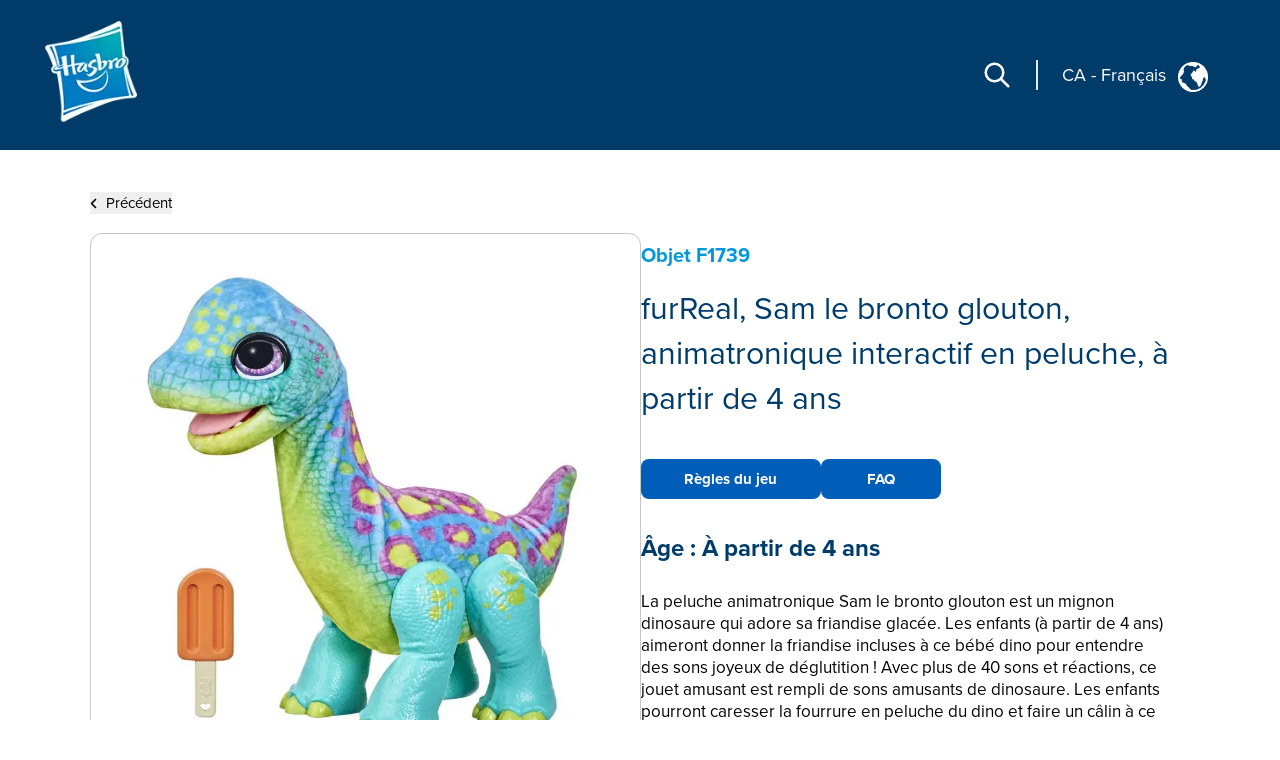

--- FILE ---
content_type: text/html; charset=utf-8
request_url: https://consumercare.hasbro.com/fr-ca/product/furreal-snackin-sam-the-bronto-interactive-animatronic-plush-toy-ages-4-and-up/FF928246-ADD3-4093-B6B2-0D91C53089DA
body_size: 35608
content:
<!DOCTYPE html><html lang="fr-ca"><head><meta charSet="utf-8" data-next-head=""/><meta name="viewport" content="width=device-width" data-next-head=""/><link rel="icon" href="/favicon.ico" data-next-head=""/><meta name="Keywords" content="Consumer Care,Consumer Care Toys &amp; Games, Collectibles &amp; Playsets,furReal, Sam le bronto glouton, animatronique interactif en peluche, à partir de 4 ans, FurReal Friends" data-next-head=""/><link rel="icon" href="/favicon.ico" data-next-head=""/><meta property="og:type" content="website" data-next-head=""/><meta property="og:locale" content="fr-ca" data-next-head=""/><meta property="og:site_name" content="consumercare" data-next-head=""/><link rel="canonical" href="https://consumercare.hasbro.com/fr-ca/product/furreal-snackin-sam-the-bronto-interactive-animatronic-plush-toy-ages-4-and-up/FF928246-ADD3-4093-B6B2-0D91C53089DA" data-next-head=""/><title data-next-head="">furReal, Sam le bronto glouton, animatronique interactif en peluche, à partir de 4 ans - FurReal Friends</title><meta name="robots" content="index,follow" data-next-head=""/><meta name="description" content="Discover furReal, Sam le bronto glouton, animatronique interactif en peluche, à partir de 4 ans, for ages À partir de 4 ans, and find where to buy this product. " data-next-head=""/><meta property="og:title" content="furReal, Sam le bronto glouton, animatronique interactif en peluche, à partir de 4 ans" data-next-head=""/><meta property="og:description" content="Discover furReal, Sam le bronto glouton, animatronique interactif en peluche, à partir de 4 ans, for ages À partir de 4 ans, and find where to buy this product. " data-next-head=""/><meta property="og:url" content="https://consumercare.hasbro.com/fr-ca/product/furreal-snackin-sam-the-bronto-interactive-animatronic-plush-toy-ages-4-and-up/FF928246-ADD3-4093-B6B2-0D91C53089DA" data-next-head=""/><meta property="og:image" content="https://www.hasbro.com/common/productimages/fr_CA/FF928246ADD34093B6B20D91C53089DA/05de1bd3f3d0df4ee9ed40a20ae04fc357351328.jpg" data-next-head=""/><meta property="og:image:alt" content="furReal, Sam le bronto glouton, animatronique interactif en peluche, à partir de 4 ans" data-next-head=""/><meta property="og:image:type" content="image/jpg" data-next-head=""/><meta property="og:image:width" content="1000" data-next-head=""/><meta property="og:image:height" content="1000" data-next-head=""/><link rel="preload" href="/images/contact.svg" as="image" data-next-head=""/><link rel="preconnect" href="https://cdn.fonts.net"/><link rel="preload" href="/_next/static/chunks/39100f83b67e9589.css" as="style"/><script>(function(w,d,s,l,i){w[l]=w[l]||[];w[l].push({'gtm.start':new Date().getTime(),event:'gtm.js'});
			var f=d.getElementsByTagName(s)[0],j=d.createElement(s),dl=l!='dataLayer'?'&l='+l:'';j.async=true;
			j.src='https://www.googletagmanager.com/gtm.js?id='+i+dl;f.parentNode.insertBefore(j,f);})(window,document,'script','dataLayer','GTM-PTMHZHG');</script><script type="application/ld+json" data-next-head="">{"@context":"https://schema.org/","@type":"Article","mainEntityOfPage":{"@type":"WebPage","@id":"https://consumercare.hasbro.comfr-ca/product/furreal-snackin-sam-the-bronto-interactive-animatronic-plush-toy-ages-4-and-up/FF928246-ADD3-4093-B6B2-0D91C53089DA"},"title":"Consumer Care Toys & Games, Collectibles & Playsets - Consumer Care","description":"Confused on what to be purchased amongst the huge varierty of Products? We can have all your queries resolved reach out to us.","image":{"@type":"ImageObject","width":"500","height":"500"},"author":{"@type":"Organization","name":"Hasbro Content Team"},"publisher":{"@type":"Organization","name":"Hasbro Consumercare","logo":{"@type":"ImageObject","url":"https://consumercare.hasbro.com/static/images/Hasbro_Logo.png","width":"","height":""}},"keywords":"Consumer Care,Consumer Care Toys & Games, Collectibles & Playsets,furReal, Sam le bronto glouton, animatronique interactif en peluche, à partir de 4 ans, FurReal Friends"}</script><script type="application/ld+json" data-next-head="">{"@context":"https://schema.org/","@type":"Website","name":"Hasbro Consumercare","url":"https://consumercare.hasbro.com/fr-ca","potentialAction":{"@type":"SearchAction","target":"https://consumercare.hasbro.com/fr-ca?search={search_term_string}","query-input":"required name=search_term_string"}}</script><link rel="preload" as="image" imageSrcSet="/_next/image?url=%2Fimages%2FhasbroLogo.png&amp;w=128&amp;q=75 1x, /_next/image?url=%2Fimages%2FhasbroLogo.png&amp;w=256&amp;q=75 2x" data-next-head=""/><script type="application/ld+json" data-next-head="">{"@context":"https://schema.org","@type":"Product","description":"Discover furReal, Sam le bronto glouton, animatronique interactif en peluche, à partir de 4 ans, for ages À partir de 4 ans, and find where to buy this product. ","releaseDate":"2021-05-01 00:00:00.000","image":["https://www.hasbro.com/common/productimages/fr_CA/FF928246ADD34093B6B20D91C53089DA/05de1bd3f3d0df4ee9ed40a20ae04fc357351328.jpg","https://www.hasbro.com/common/productimages/fr_CA/FF928246ADD34093B6B20D91C53089DA/572d61bf6ea3e5b9afee535e92c0a8fe157cccb0.jpg","https://www.hasbro.com/common/productimages/fr_CA/FF928246ADD34093B6B20D91C53089DA/08f01ff18957a453a32d38c80372fdc04a1d1d06.jpg","https://www.hasbro.com/common/productimages/fr_CA/FF928246ADD34093B6B20D91C53089DA/17d4c7ae74a46e8c632007054c355b4b5f6fd489.jpg","https://www.hasbro.com/common/productimages/fr_CA/FF928246ADD34093B6B20D91C53089DA/17b140444279c0c07d024c78bca004e434b49072.jpg","https://www.hasbro.com/common/productimages/fr_CA/FF928246ADD34093B6B20D91C53089DA/0426c69b904b7c199a5e8756ab9b8c545ef70ca8.jpg","https://www.hasbro.com/common/productimages/fr_CA/FF928246ADD34093B6B20D91C53089DA/2f58220b70b09a38c6d02137aa4a221434d1731a.jpg"],"brand":{"@type":"Brand","name":"FurReal Friends"},"offers":[{"price":0,"priceCurrency":"$","@type":"Offer"}],"name":"furReal, Sam le bronto glouton, animatronique interactif en peluche, à partir de 4 ans"}</script><link rel="preload" as="image" imageSrcSet="/_next/image?url=%2Fimages%2Fhasbro.webp&amp;w=128&amp;q=75 1x, /_next/image?url=%2Fimages%2Fhasbro.webp&amp;w=256&amp;q=75 2x" data-next-head=""/><link href="https://cdn.fonts.net/kit/97a91523-c65b-4209-a728-3ad9f68967ff/97a91523-c65b-4209-a728-3ad9f68967ff.css" rel="stylesheet"/><link rel="stylesheet" href="/_next/static/chunks/39100f83b67e9589.css" data-n-g=""/><noscript data-n-css=""></noscript><script src="/_next/static/chunks/2469d0a4da27fc42.js" defer=""></script><script src="/_next/static/chunks/bed5d3f48edf6ac5.js" defer=""></script><script src="/_next/static/chunks/350900646d6b3124.js" defer=""></script><script src="/_next/static/chunks/99b6ba897c3ebe3d.js" defer=""></script><script src="/_next/static/chunks/51062ef401611644.js" defer=""></script><script src="/_next/static/chunks/turbopack-d09de9c854517d5f.js" defer=""></script><script src="/_next/static/chunks/2499b9607339f94f.js" defer=""></script><script src="/_next/static/chunks/7c18eabfa6104472.js" defer=""></script><script src="/_next/static/chunks/cf00c7c45398e757.js" defer=""></script><script src="/_next/static/chunks/16e016ae2cdf0067.js" defer=""></script><script src="/_next/static/chunks/68511e19b3c774ca.js" defer=""></script><script src="/_next/static/chunks/47fb81b287d4bae1.js" defer=""></script><script src="/_next/static/chunks/turbopack-5eb5657abf79cd77.js" defer=""></script><script src="/_next/static/pCLtJYucdtmiJsfz2a6I7/_ssgManifest.js" defer=""></script><script src="/_next/static/pCLtJYucdtmiJsfz2a6I7/_buildManifest.js" defer=""></script></head><body id="exploreSection" class="max-w-[1920px] mx-auto"><noscript><iframe src="https://www.googletagmanager.com/ns.html?id=GTM-PTMHZHG" height="0" width="0" style="display:none;visibility:hidden" title="GA"></iframe></noscript><link rel="preload" as="image" imageSrcSet="/_next/image?url=%2Fimages%2FhasbroLogo.png&amp;w=128&amp;q=75 1x, /_next/image?url=%2Fimages%2FhasbroLogo.png&amp;w=256&amp;q=75 2x"/><link rel="preload" as="image" href="/images/contact.svg"/><link rel="preload" as="image" imageSrcSet="/_next/image?url=%2Fimages%2Fhasbro.webp&amp;w=128&amp;q=75 1x, /_next/image?url=%2Fimages%2Fhasbro.webp&amp;w=256&amp;q=75 2x"/><div id="__next"><div><h1 class="hidden">WELCOME TO CONSUMER CARE</h1><header class="z-10 text-white bg-[#003c69] h-[80px]  bg-[#003c69] lg:h-auto lg:bg-[#003c69]  lg:absolute lg:flex lg:items-center border-b-[1px] lg:border-none lg:justify-between lg:max-w-[1920px] lg:w-full lg:px-[0rem] xl:px-[2.5rem] 2xl:px-[5rem] lg:py-[1rem] 2xl:py-[2.5rem]"><div class="absolute z-[10] w-[60px] h-[60px] mx-4 mt-2 lg:mt-0 lg:ml-4 xl:ml-0 lg:mx-0 lg:relative lg:w-[110px] lg:h-[118px]"><a href="/fr-ca"><img alt="Hasbro Logo" width="103" height="112" decoding="async" data-nimg="1" style="color:transparent" srcSet="/_next/image?url=%2Fimages%2FhasbroLogo.png&amp;w=128&amp;q=75 1x, /_next/image?url=%2Fimages%2FhasbroLogo.png&amp;w=256&amp;q=75 2x" src="/_next/image?url=%2Fimages%2FhasbroLogo.png&amp;w=256&amp;q=75"/></a></div><div class="h-[80px] flex items-center absolute  right-3 lg:hidden"><div class="mr-[1rem] z-10 pr-[1.5rem] border-r-[2px] lg:hidden "><svg role="graphics-symbol" aria-label="Search-Icon" xmlns="http://www.w3.org/2000/svg" class="h-[30px] w-[30px] text-[#ffffff] cursor-pointer" fill="none" viewBox="0 0 24 24" stroke="currentColor" stroke-width="2" style="pointer-events:all"><path stroke-linecap="round" stroke-linejoin="round" d="M21 21l-6-6m2-5a7 7 0 11-14 0 7 7 0 0114 0z"></path></svg></div><a class="z-10 hiddenmd:block lg:hidden" href="/worldwide"><div class="flex justify-center pt-[0.2rem] pr-[0.5rem] md:border-r-[2px] md:mr-[1rem] md:pr-[1.5rem] text-white"><p class="pt-0 md:pt-0 2xl:pt-2 text-[18px] md:text-[18px] text-[#FFFFFF]">CA<!-- --> <!-- -->-<!-- --> <!-- -->Français</p><div class="pt-0 pl-2 md:pl-3 md:pt-0"><img alt="globe" loading="lazy" width="25" height="25" decoding="async" data-nimg="1" style="color:transparent" src="/images/globe.svg"/></div></div></a><svg role="graphics-symbol" aria-label="Hamburger" xmlns="http://www.w3.org/2000/svg" class="z-10 w-10 h-10" viewBox="0 0 20 20" fill="currentColor"><path fill-rule="evenodd" d="M3 5a1 1 0 011-1h12a1 1 0 110 2H4a1 1 0 01-1-1zM3 10a1 1 0 011-1h12a1 1 0 110 2H4a1 1 0 01-1-1zM3 15a1 1 0 011-1h12a1 1 0 110 2H4a1 1 0 01-1-1z" clip-rule="evenodd"></path></svg> </div> <div class="hidden lg:flex justify-end mr-[12%] pt-[8.5%] md:mr-[9%] md:pt-[3.5%] lg:pt-0 lg:mr-[0%] lg:justify-center items-center"><div class="mr-[1.5rem] pr-[1.5rem] border-r-[2px] "><svg role="graphics-symbol" aria-label="Search-Icon" xmlns="http://www.w3.org/2000/svg" class="h-[30px] w-[30px] text-[#ffffff] cursor-pointer" fill="none" viewBox="0 0 24 24" stroke="currentColor" stroke-width="2" style="pointer-events:all"><path stroke-linecap="round" stroke-linejoin="round" d="M21 21l-6-6m2-5a7 7 0 11-14 0 7 7 0 0114 0z"></path></svg></div><a class="hidden lg:py-7 lg:block" href="/worldwide"><div class="flex justify-end pr-[0.5rem] md:pr-[2rem] text-white"><p class="pt-1 md:pt-1 2xl:pt-2 text-[10px] vs:text-[14px] md:text-[18px] text-[#FFFFFF] bg-transparent">CA<!-- --> <!-- -->-<!-- --> <!-- -->Français</p><div class="pt-0 pl-2 md:pl-3 md:pt-1"><img alt="globe" loading="lazy" width="30" height="30" decoding="async" data-nimg="1" style="color:transparent" src="/images/globe.svg"/></div></div></a></div></header><div class="min-h-[calc(100vh-650px)] md:min-h-[calc(100vh-400px)] mid:min-h-[calc(100vh-400px)] lg:h-auto"><div class="w-full"><div><div class="px-[5%] py-[5rem] md:px-[9%] lg:px-[7%] md:py-[5rem] lg:py-[12rem] 2xl:py-[17rem] flex-1"><div class="md:min-h-[470px] "><button><div class="flex items-center cursor-pointer"><div><svg role="graphics-symbol" aria-label="Left-Arrow" class="h-[13px] w-[8px] mr-2 fill-black " xmlns="http://www.w3.org/2000/svg" viewBox="0 0 320 512"><path d="M41.4 233.4c-12.5 12.5-12.5 32.8 0 45.3l160 160c12.5 12.5 32.8 12.5 45.3 0s12.5-32.8 0-45.3L109.3 256 246.6 118.6c12.5-12.5 12.5-32.8 0-45.3s-32.8-12.5-45.3 0l-160 160z"></path></svg></div><h3 class="sm:text-[11px] md:text-[13px] lg:text-[14px] xl:text-[15px] 2xl:text-[20px] text-[#000000]">Précédent</h3></div></button><div class="flex mt-[0.5rem] md:mt-[1rem] md:gap-8  flex-col md:flex-row "><div class="h-full min-h-[350px] w-full md:h-[350px] lg:h-[560px] flex items-center 2xl:h-[870px] 2xl:w-[802px] rounded-xl border border-[#000000] border-black-22"><img alt="furReal, Sam le bronto glouton, animatronique interactif en peluche, à partir de 4 ans" loading="lazy" width="800" height="749.9" decoding="async" data-nimg="1" class="pdpImage h-full w-full 3xl:w-[800px] 3xl:h-[749px] 3xl:max-w-unset rounded-xl " style="color:transparent" srcSet="/_next/image?url=https%3A%2F%2Fwww.hasbro.com%2Fcommon%2Fproductimages%2Ffr_CA%2FFF928246ADD34093B6B20D91C53089DA%2F05de1bd3f3d0df4ee9ed40a20ae04fc357351328.jpg&amp;w=828&amp;q=75 1x, /_next/image?url=https%3A%2F%2Fwww.hasbro.com%2Fcommon%2Fproductimages%2Ffr_CA%2FFF928246ADD34093B6B20D91C53089DA%2F05de1bd3f3d0df4ee9ed40a20ae04fc357351328.jpg&amp;w=1920&amp;q=75 2x" src="/_next/image?url=https%3A%2F%2Fwww.hasbro.com%2Fcommon%2Fproductimages%2Ffr_CA%2FFF928246ADD34093B6B20D91C53089DA%2F05de1bd3f3d0df4ee9ed40a20ae04fc357351328.jpg&amp;w=1920&amp;q=75"/></div><div class="min-h-[450px] grid items-center w-full  md:h-[350px] lg:h-[560px] 2xl:h-[870px] 2xl:w-[800px]"><h1 class="text-[15px] my-[1.2rem] md:my-[auto] lg:text-[20px] text-[#0098DB] font-bold ">Objet<!-- --> <!-- -->F1739</h1><h1 class=" text-[21px] leading-[25px] lg:text-[29px] lg:leading-[37px] xl:text-[32px] xl:leading-[45px] 2xl:text-[46px] 2xl:leading-[60px] text-[#003C69]">furReal, Sam le bronto glouton, animatronique interactif en peluche, à partir de 4 ans</h1><div class="flex mt-[0.75rem] xl:mt-[1.25rem] gap-2 md-gap-3"><a href="/api/download/F1739_fr-ca" rel="nofollow" class="bg-[#005EB8] items-center justify-center flex h-[30px] w-[115px] text-[10px] lg:h-[35px] lg:w-[140px] lg:text-[12px] xl:h-[40px] xl:w-[180px] xl:text-[15px] 2xl:h-[60px] 2xl:w-[280px] 2xl:text-[20px] text-[white] font-bold border-[#005EB8] rounded-[8px]">Règles du jeu</a><a href="https://instructions.hasbro.com/fr-ca/instruction/furreal-snackin-sam-the-bronto-interactive-animatronic-plush-toy-ages-4-and-up#faq" target="_blank" rel="noreferrer"><button class="bg-[#005EB8] h-[30px] w-[75px] text-[10px] lg:h-[35px] lg:w-[100px] lg:text-[12px] xl:h-[40px] xl:w-[120px] xl:text-[15px] 2xl:h-[60px] 2xl:w-[185px] 2xl:text-[20px]  text-[white] font-bold border-[#005EB8] rounded-[8px]">FAQ</button></a></div><div><h1 class="mt-4 text-[18px] lg:text-[24px]  2xl:text-[30px] text-[#003C69] font-bold  ">Âge :<!-- --> <!-- -->À partir de 4 ans</h1><div class=" pr-[15px] mt-[0.75rem] text-[14px] leading-[20px] lg:text-[17px] xl:leading-[22px] 2xl:text-[20px] 2xl:leading-[28px] font-regular text-[#000000] overflow-y-auto md:h-[13vw] lg:h-[14vw] xl:h-[16vw] 2xl:h-[23vw] max-h-[48vw] descScrollbar"><p class="mt-3">La peluche animatronique Sam le bronto glouton est un mignon dinosaure qui adore sa friandise glacée. Les enfants (à partir de 4 ans) aimeront donner la friandise incluses à ce bébé dino pour entendre des sons joyeux de déglutition ! Avec plus de 40 sons et réactions, ce jouet amusant est rempli de sons amusants de dinosaure. Les enfants pourront caresser la fourrure en peluche du dino et faire un câlin à ce joyeux bébé brontosaure ! furReal et tous les personnages associés sont des marques de commerce de Hasbro.


</p><p class="mt-3 pl-[1rem] ">UN DINO INTERACTIF ET ADORABLE : La peluche animatronique furReal Sam le bronto glouton est un mignon dinosaure qui bouge, fait des sons et interagit<br/>•PLUS DE 40 SONS ET RÉACTIONS : Ce bébé brontosaure émet des sons joyeux quand on le nourrit et joue avec lui<br/>•IL ADORE SA COLLATION : Il suffit de donner sa friandise glacée à ce bronto préhistorique pour qu'il émette des sons joyeux de déglutition<br/>•UN CADEAU IDÉAL POUR LES FÊTES OU UN ANNIVERSAIRE : Pour enfants. À partir de 4 ans<br/><br/>•À partir de 4 ans <br/>•ATTENTION : Peut produire de petites pièces. <br/>•Requiert 4 piles AA incluses <br/>•Doit être assemblé par un adulte. Aucun outil requis.<br/>•Inclut animal non assemblé, accessoire et instructions.</p><div class="relative w-full  flex flex-col md:flex-row  mt-3 text-[20px]"></div></div></div></div></div></div></div></div></div></div><div class="flex relative justify-end mr-[5vw] "><div class="grid absolute justify-center items-center  -mt-[60px] md:-mt-[76px] text-[#fff]  "><div class="flex  items-center h-[60px] md:h-[76px] w-[185px] md:w-[240px] mx-auto justify-center bg-[#005EB8] cursor-pointer rounded-tr-[11px] rounded-tl-[11px]"><div class="flex justify-center items-center mx-4 md:mx-auto "><span class="h-[34px] w-[34px] mr-3"><img alt="contact" width="34" height="34" decoding="async" data-nimg="1" style="color:transparent" src="/images/contact.svg"/></span><span class="uppercase text-[13px] md:text-[15px] font-bold">PERSONNE-RESSOURCE</span></div></div></div></div><div id="contactPopup" class=" text-[#fff] py-8 xl:py-4 relative before:absolute before:bottom-0 bottom-0 grid md:flex items-center  w-full md:min-h-[350px] xl:min-h-[290px] 2xl:min-h-[330px] bg-[#003c69]"><div class="m-[2rem] md:mx-[0.6rem] lg:mx-[3rem] 2xl:mr-[4rem] 2xl:ml-[7rem] "><div class="w-[67px] h-[77px] mid:w-[85px] mid:h-[87px]  2xl:w-[108px] 2xl:h-[118px] "><img alt="Hasbro Logo" width="108" height="118" decoding="async" data-nimg="1" style="color:transparent" srcSet="/_next/image?url=%2Fimages%2Fhasbro.webp&amp;w=128&amp;q=75 1x, /_next/image?url=%2Fimages%2Fhasbro.webp&amp;w=256&amp;q=75 2x" src="/_next/image?url=%2Fimages%2Fhasbro.webp&amp;w=256&amp;q=75"/></div></div><div class="mx-[2rem] md:mx-0 grid md:max-w-[86.5%] lg:max-w-[70%]"><div class="grid md:flex"><ul class="grid 2xl:gap-x-[2rem] cursor-pointer md:grid-cols-3 uppercase mb-6 md:mb-4 2xl:mb-[2rem]  "><li class="block w-full md:pl-[0.3rem] lg:pl-[0.5rem] pr-[0.3rem] md:pr-0 xl:pr-[1rem] 3xl:pr-[2rem] mr-[0.5rem] lg:mr-[1.5rem] md:border-r-[1px] border-[#ED8B00] xl:font-bold leading-[22px] text-[13px] 2xl:text-[14px] py-[0.3rem] break-normal footerlinks"><a target="_self" rel="noreferrer" class="footer-links" href="https://shop.hasbro.com/fr-ca/where-to-buy?utm_source=consumercare_footer&amp;utm_medium=referral&amp;utm_campaign=internal_referral">Où acheter</a></li><li class="block w-full md:pl-[0.3rem] lg:pl-[0.5rem] pr-[0.3rem] md:pr-0 xl:pr-[1rem] 3xl:pr-[2rem] mr-[0.5rem] lg:mr-[1.5rem] md:border-r-[1px] border-[#ED8B00] xl:font-bold leading-[22px] text-[13px] 2xl:text-[14px] py-[0.3rem] break-normal footerlinks"><a target="_self" rel="noreferrer" class="footer-links" href="/fr-ca/sitemap">Plan du site</a></li><li class="block w-full md:pl-[0.3rem] lg:pl-[0.5rem] pr-[0.3rem] md:pr-0 xl:pr-[1rem] 3xl:pr-[2rem] mr-[0.5rem] lg:mr-[1.5rem] md:border-r-[1px] border-[#ED8B00] xl:font-bold leading-[22px] text-[13px] 2xl:text-[14px] py-[0.3rem] break-normal footerlinks"><a target="_self" rel="noreferrer" class="footer-links" href="https://consumercare.hasbro.com/fr-ca">Service À La Clientèle</a></li><li class="block w-full md:pl-[0.3rem] lg:pl-[0.5rem] pr-[0.3rem] md:pr-0 xl:pr-[1rem] 3xl:pr-[2rem] mr-[0.5rem] lg:mr-[1.5rem] md:border-r-[1px] border-[#ED8B00] xl:font-bold leading-[22px] text-[13px] 2xl:text-[14px] py-[0.3rem] break-normal footerlinks"><a target="_self" rel="noreferrer" class="footer-links" href="https://corporate.hasbro.com/en-us?utm_source=consumercare_footer&amp;utm_medium=referral&amp;utm_campaign=internal_referral">À propos de l&#x27;entreprise</a></li><li class="block w-full md:pl-[0.3rem] lg:pl-[0.5rem] pr-[0.3rem] md:pr-0 xl:pr-[1rem] 3xl:pr-[2rem] mr-[0.5rem] lg:mr-[1.5rem] md:border-r-[1px] border-[#ED8B00] xl:font-bold leading-[22px] text-[13px] 2xl:text-[14px] py-[0.3rem] break-normal footerlinks"><a target="_self" rel="noreferrer" class="footer-links" href="https://docs.hasbro.com/fr-ca/legal/privacy">Politique de confidentialité</a></li><li class="block w-full md:pl-[0.3rem] lg:pl-[0.5rem] pr-[0.3rem] md:pr-0 xl:pr-[1rem] 3xl:pr-[2rem] mr-[0.5rem] lg:mr-[1.5rem] md:border-r-[1px] border-[#ED8B00] xl:font-bold leading-[22px] text-[13px] 2xl:text-[14px] py-[0.3rem] break-normal footerlinks"><a target="_self" rel="noreferrer" class="footer-links" href="https://docs.hasbro.com/fr-ca/legal/terms">Modalités et conditions d&#x27;utilisation</a></li><li class="block w-full md:pl-[0.3rem] lg:pl-[0.5rem] pr-[0.3rem] md:pr-0 xl:pr-[1rem] 3xl:pr-[2rem] mr-[0.5rem] lg:mr-[1.5rem] md:border-r-[1px] border-[#ED8B00] xl:font-bold leading-[22px] text-[13px] 2xl:text-[14px] py-[0.3rem] break-normal footerlinks"><a target="_self" rel="noreferrer" class="footer-links" href="https://docs.hasbro.com/fr-ca/legal/accessibility">Accessibilité</a></li><li class="block w-full md:pl-[0.3rem] lg:pl-[0.5rem] pr-[0.3rem] md:pr-0 xl:pr-[1rem] 3xl:pr-[2rem] mr-[0.5rem] lg:mr-[1.5rem] md:border-r-[1px] border-[#ED8B00] xl:font-bold leading-[22px] text-[13px] 2xl:text-[14px] py-[0.3rem] break-normal footerlinks"><a target="_self" rel="noreferrer" class="footer-links" href="https://docs.hasbro.com/upload/legal/Responsible_disclosure_2020_FRE.pdf">Politique de divulgation responsable</a></li><li class="block w-full md:pl-[0.3rem] lg:pl-[0.5rem] pr-[0.3rem] md:pr-0 xl:pr-[1rem] 3xl:pr-[2rem] mr-[0.5rem] lg:mr-[1.5rem] md:border-r-[1px] border-[#ED8B00] xl:font-bold leading-[22px] text-[13px] 2xl:text-[14px] py-[0.3rem] break-normal footerlinks"><a target="_self" rel="noreferrer" class="footer-links" href="/fr-ca/product/furreal-snackin-sam-the-bronto-interactive-animatronic-plush-toy-ages-4-and-up/FF928246-ADD3-4093-B6B2-0D91C53089DA#">Vos choix en matière de protection de la vie privée</a></li></ul></div><div class="uppercase text-[16px] mb-6 md:mb-2 2xl:mb-[2rem] ">CES PRODUITS NE SONT PAS VENDUS PARTOUT</div><div class="leading-[20px] text-[14px]"><p>© 2026 Hasbro. Tous droits réservés. Tout le contenu audio, visuel et textuel de ce site (y compris tous les noms, personnages, images, marques de commerce et logos) est protégé par les marques de commerce, les droits d'auteur et autres droits de propriété intellectuelle détenus par Hasbro ou ses filiales, concédants, détenteurs de licence, fournisseurs et comptes. Ce site contient de la publicité.</p></div></div></div></div></div><script id="__NEXT_DATA__" type="application/json">{"props":{"pageProps":{"footer":{"footertemplate":{"disclaimer":"CES PRODUITS NE SONT PAS VENDUS PARTOUT","cookieSettings":"Paramètres des cookies","copyright":{"items":[{"_system_":{"codename":"copyright_common","__typename":"_Sys"},"copyrightContent":{"html":"\u003cp\u003e© [CopyRightYear] Hasbro. Tous droits réservés. Tout le contenu audio, visuel et textuel de ce site (y compris tous les noms, personnages, images, marques de commerce et logos) est protégé par les marques de commerce, les droits d'auteur et autres droits de propriété intellectuelle détenus par Hasbro ou ses filiales, concédants, détenteurs de licence, fournisseurs et comptes. Ce site contient de la publicité.\u003c/p\u003e","__typename":"_RichText"},"__typename":"Copyright"},{"_system_":{"codename":"copyright_powerrangers","__typename":"_Sys"},"copyrightContent":{"html":"\u003cp\u003eTM \u0026amp; © [CopyRightYear] SCG Power Rangers LLC et Hasbro.\u003c/p\u003e\n\u003cp\u003eTous droits réservés. Tout le contenu audio, visuel et textuel de ce site (y compris tous les noms, personnages, images, marques de commerce et logos) est protégé par les marques de commerce, les droits d'auteur et autres droits de propriété intellectuelle détenus par Hasbro ou ses filiales, concédants, détenteurs de licence, fournisseurs et comptes. En utilisant ce site, vous acceptez les modalités et conditions d'utilisation.\u003c/p\u003e","__typename":"_RichText"},"__typename":"Copyright"},{"_system_":{"codename":"copyright_communitychest","__typename":"_Sys"},"copyrightContent":{"html":"\u003cp\u003eL’une des options originales de la carte était de « donner du sang » dans l’intérêt général de la société, mais nous reconnaissons et regrettons que cette option n’est pas aussi inclusive que nous le souhaitons. Par conséquent, nous avons mis à jour cette carte pour « Faire du bénévolat dans une collecte de sang » afin de nous assurer que tous peuvent y participer.\u003c/p\u003e","__typename":"_RichText"},"__typename":"Copyright"}],"__typename":"Footertemplate_Copyright_Collection"},"footerlinks":{"items":[{"footerlink":"https://shop.hasbro.com/fr-ca/where-to-buy","footertext":"Où acheter","restrictionvalue":null,"linktarget":{"items":[{"_system_":{"name":"Open link in a new tab","__typename":"_MultipleChoiceOptionSys"},"__typename":"_MultipleChoiceOption"}],"__typename":"_MultipleChoiceOptionCollection"},"popupinfo":{"items":[{"_system_":{"name":"none","__typename":"_MultipleChoiceOptionSys"},"__typename":"_MultipleChoiceOption"}],"__typename":"_MultipleChoiceOptionCollection"},"__typename":"Footerlink"},{"footerlink":"/fr-ca/sitemap","footertext":"Plan du site","restrictionvalue":null,"linktarget":{"items":[{"_system_":{"name":"Open link in a new tab","__typename":"_MultipleChoiceOptionSys"},"__typename":"_MultipleChoiceOption"}],"__typename":"_MultipleChoiceOptionCollection"},"popupinfo":{"items":[],"__typename":"_MultipleChoiceOptionCollection"},"__typename":"Footerlink"},{"footerlink":"https://consumercare.hasbro.com/fr-ca","footertext":"Service À La Clientèle","restrictionvalue":null,"linktarget":{"items":[{"_system_":{"name":"Open link in a new tab","__typename":"_MultipleChoiceOptionSys"},"__typename":"_MultipleChoiceOption"}],"__typename":"_MultipleChoiceOptionCollection"},"popupinfo":{"items":[],"__typename":"_MultipleChoiceOptionCollection"},"__typename":"Footerlink"},{"footerlink":"https://hasbro.gcs-web.com/corporate","footertext":"À propos de l'entreprise","restrictionvalue":null,"linktarget":{"items":[{"_system_":{"name":"Open link in a new tab","__typename":"_MultipleChoiceOptionSys"},"__typename":"_MultipleChoiceOption"}],"__typename":"_MultipleChoiceOptionCollection"},"popupinfo":{"items":[],"__typename":"_MultipleChoiceOptionCollection"},"__typename":"Footerlink"},{"footerlink":"https://docs.hasbro.com/fr-ca/legal/privacy","footertext":"Politique de confidentialité","restrictionvalue":null,"linktarget":{"items":[{"_system_":{"name":"Open link in a new tab","__typename":"_MultipleChoiceOptionSys"},"__typename":"_MultipleChoiceOption"}],"__typename":"_MultipleChoiceOptionCollection"},"popupinfo":{"items":[],"__typename":"_MultipleChoiceOptionCollection"},"__typename":"Footerlink"},{"footerlink":"https://docs.hasbro.com/fr-ca/legal/terms","footertext":"Modalités et conditions d'utilisation","restrictionvalue":null,"linktarget":{"items":[{"_system_":{"name":"Open link in a new tab","__typename":"_MultipleChoiceOptionSys"},"__typename":"_MultipleChoiceOption"}],"__typename":"_MultipleChoiceOptionCollection"},"popupinfo":{"items":[],"__typename":"_MultipleChoiceOptionCollection"},"__typename":"Footerlink"},{"footerlink":"https://docs.hasbro.com/fr-ca/legal/accessibility","footertext":"Accessibilité","restrictionvalue":null,"linktarget":{"items":[{"_system_":{"name":"Open link in a new tab","__typename":"_MultipleChoiceOptionSys"},"__typename":"_MultipleChoiceOption"}],"__typename":"_MultipleChoiceOptionCollection"},"popupinfo":{"items":[],"__typename":"_MultipleChoiceOptionCollection"},"__typename":"Footerlink"},{"footerlink":"https://docs.hasbro.com/upload/legal/Responsible_disclosure_2020_FRE.pdf","footertext":"Politique de divulgation responsable","restrictionvalue":null,"linktarget":{"items":[{"_system_":{"name":"Open link in a new tab","__typename":"_MultipleChoiceOptionSys"},"__typename":"_MultipleChoiceOption"}],"__typename":"_MultipleChoiceOptionCollection"},"popupinfo":{"items":[],"__typename":"_MultipleChoiceOptionCollection"},"__typename":"Footerlink"},{"footerlink":"","footertext":"Vos choix en matière de protection de la vie privée","restrictionvalue":1,"linktarget":{"items":[],"__typename":"_MultipleChoiceOptionCollection"},"popupinfo":{"items":[],"__typename":"_MultipleChoiceOptionCollection"},"__typename":"Footerlink"}],"__typename":"Footertemplate_Footerlinks_Collection"},"specificCopyright":{"items":[{"copyrightContent":{"html":"\u003cp\u003eLe nom et le logo MONOPOLY, la conception spécifique du plateau, les quatre coins du plateau, le nom et le personnage de M. MONOPOLY, ainsi que chaque élément spécifique du plateau et du matériel de jeu sont des marques déposées de Hasbro pour son jeu d'opérations immobilières et son matériel de jeu. © 1935, 2025 Hasbro.\u003c/p\u003e","__typename":"_RichText"},"_system_":{"codename":"special_copyright_communitychest","__typename":"_Sys"},"__typename":"Copyright"},{"copyrightContent":{"html":"\u003cp\u003e© \u0026amp; TM LUCASFILM LTD.\u003c/p\u003e","__typename":"_RichText"},"_system_":{"codename":"specific_copyright_starwars","__typename":"_Sys"},"__typename":"Copyright"}],"__typename":"Footertemplate_SpecificCopyright_Collection"},"__typename":"Footertemplate"},"ccareFooterSocialMediaLinks":{"title":"Médias sociaux","socialMediaLinks":{"items":[{"title":"Facebook","target":"_blank","iconComponent":"BsFacebook","href":"https://www.facebook.com/Hasbro/","context":{"items":[{"_system_":{"codename":"agegate","__typename":"_MultipleChoiceOptionSys"},"__typename":"_MultipleChoiceOption"}],"__typename":"_MultipleChoiceOptionCollection"},"__typename":"CcareFooterSocialMediaLink"},{"title":"Instagram","target":"_blank","iconComponent":"FaInstagramSquare","href":"https://www.instagram.com/hasbro/","context":{"items":[{"_system_":{"codename":"agegate","__typename":"_MultipleChoiceOptionSys"},"__typename":"_MultipleChoiceOption"}],"__typename":"_MultipleChoiceOptionCollection"},"__typename":"CcareFooterSocialMediaLink"},{"title":"Twitter","target":"_blank","iconComponent":"BsTwitter","href":"https://twitter.com/hasbro","context":{"items":[{"_system_":{"codename":"agegate","__typename":"_MultipleChoiceOptionSys"},"__typename":"_MultipleChoiceOption"}],"__typename":"_MultipleChoiceOptionCollection"},"__typename":"CcareFooterSocialMediaLink"},{"title":"Youtube","target":"_blank","iconComponent":"BsYoutube","href":"https://www.youtube.com/channel/UC-r13SLLdZtZNmuC2bMnlmw","context":{"items":[{"_system_":{"codename":"agegate","__typename":"_MultipleChoiceOptionSys"},"__typename":"_MultipleChoiceOption"}],"__typename":"_MultipleChoiceOptionCollection"},"__typename":"CcareFooterSocialMediaLink"},{"title":"LinkedIn","target":"_blank","iconComponent":"BsLinkedin","href":"https://www.linkedin.com/company/hasbro/","context":{"items":[{"_system_":{"codename":"agegate","__typename":"_MultipleChoiceOptionSys"},"__typename":"_MultipleChoiceOption"}],"__typename":"_MultipleChoiceOptionCollection"},"__typename":"CcareFooterSocialMediaLink"}],"__typename":"CcareFooterSocialMediaLinks_SocialMediaLinks_Collection"},"__typename":"CcareFooterSocialMediaLinks"}},"footerYear":2026,"contact":{"ccareContactBumperItem":{"ccareContactInfo":{"items":[{"contactDetails":{"html":"\u003cp\u003eTéléphone\u003c/p\u003e","__typename":"_RichText"},"contactDetails148c29b":{"html":"\u003cp\u003e\u003cstrong\u003e800-255-5516\u003c/strong\u003e\u003c/p\u003e","__typename":"_RichText"},"__typename":"CcareContactBumper"},{"contactDetails":{"html":"\u003cp\u003eHeures ouvrables\u003c/p\u003e","__typename":"_RichText"},"contactDetails148c29b":{"html":"\u003cp\u003e\u003cstrong\u003eDu lundi au jeudi\u003c/strong\u003e\u003cbr\u003e\nde 8 h à 17 h Heure de l’Est\u003c/p\u003e\n\u003cp\u003e\u003cstrong\u003eLe vendredi\u003c/strong\u003e\u003cbr\u003e\nde 8 h à 13 h Heure de l’Est\u003c/p\u003e","__typename":"_RichText"},"__typename":"CcareContactBumper"},{"contactDetails":{"html":"\u003cp\u003e\u0026nbsp;Courriel\u003c/p\u003e","__typename":"_RichText"},"contactDetails148c29b":{"html":"\u003cp\u003e\u003ca href=\"https://hasbro-new.custhelp.com/app/age_verify/redirect/ask\" data-new-window=\"true\" target=\"_blank\" rel=\"noopener noreferrer\"\u003e\u003cstrong\u003eCOURRIEL HASBRO\u003c/strong\u003e\u003c/a\u003e\u003c/p\u003e","__typename":"_RichText"},"__typename":"CcareContactBumper"}],"__typename":"CcareContactBumperItem_CcareContactInfo_Collection"},"contact":"PERSONNE-RESSOURCE","__typename":"CcareContactBumperItem"}},"header":{"ourcompany":[],"newsroom":{"newsroom":{"items":[],"__typename":"NewsroomHeader_Newsroom_Collection"},"newsroomTitle":"","__typename":"NewsroomHeader"},"investors":{"investors":{"items":[],"__typename":"NewsroomHeader_Investors_Collection"},"investorsTitle":"","__typename":"NewsroomHeader"},"philanthropy":{"philanthropy":{"items":[],"__typename":"NewsroomHeader_Philanthropy_Collection"},"philanthropyTitle":"","__typename":"NewsroomHeader"},"careers":[],"csr":{"corporateSocialResponsibility":{"items":[{"__typename":"Headerlink","display":{"items":[{"_system_":{"name":"true","__typename":"_MultipleChoiceOptionSys"},"__typename":"_MultipleChoiceOption"}],"__typename":"_MultipleChoiceOptionCollection"},"headerLinkTarget":{"items":[{"_system_":{"name":"_self","__typename":"_MultipleChoiceOptionSys"},"__typename":"_MultipleChoiceOption"}],"__typename":"_MultipleChoiceOptionCollection"},"headerLinkText":"Page d'Accueil de RSE","headerLinkUrl":"https://csr.hasbro.com/en-us","leavebumper":{"items":[{"_system_":{"name":"true","codename":"true","__typename":"_MultipleChoiceOptionSys"},"__typename":"_MultipleChoiceOption"}],"__typename":"_MultipleChoiceOptionCollection"}},{"__typename":"Headerlink","display":{"items":[{"_system_":{"name":"true","__typename":"_MultipleChoiceOptionSys"},"__typename":"_MultipleChoiceOption"}],"__typename":"_MultipleChoiceOptionCollection"},"headerLinkTarget":{"items":[{"_system_":{"name":"_self","__typename":"_MultipleChoiceOptionSys"},"__typename":"_MultipleChoiceOption"}],"__typename":"_MultipleChoiceOptionCollection"},"headerLinkText":"RSE à Hasbro","headerLinkUrl":"https://csr.hasbro.com/en-us","leavebumper":{"items":[{"_system_":{"name":"true","codename":"true","__typename":"_MultipleChoiceOptionSys"},"__typename":"_MultipleChoiceOption"}],"__typename":"_MultipleChoiceOptionCollection"}},{"__typename":"NewsroomHeaderSubnav","subnavtitle":"Nos Domaines d'Intervention","subnav":{"items":[{"display":{"items":[{"_system_":{"name":"true","__typename":"_MultipleChoiceOptionSys"},"__typename":"_MultipleChoiceOption"}],"__typename":"_MultipleChoiceOptionCollection"},"headerLinkTarget":{"items":[{"_system_":{"name":"_self","__typename":"_MultipleChoiceOptionSys"},"__typename":"_MultipleChoiceOption"}],"__typename":"_MultipleChoiceOptionCollection"},"headerLinkText":"Gouvernance et Éthique","headerLinkUrl":"https://csr.hasbro.com/en-us/principles","leavebumper":{"items":[{"_system_":{"name":"false","codename":"false","__typename":"_MultipleChoiceOptionSys"},"__typename":"_MultipleChoiceOption"}],"__typename":"_MultipleChoiceOptionCollection"},"__typename":"Headerlink"},{"display":{"items":[{"_system_":{"name":"true","__typename":"_MultipleChoiceOptionSys"},"__typename":"_MultipleChoiceOption"}],"__typename":"_MultipleChoiceOptionCollection"},"headerLinkTarget":{"items":[{"_system_":{"name":"_self","__typename":"_MultipleChoiceOptionSys"},"__typename":"_MultipleChoiceOption"}],"__typename":"_MultipleChoiceOptionCollection"},"headerLinkText":"Produit Sécurité","headerLinkUrl":"https://csr.hasbro.com/en-us/play","leavebumper":{"items":[{"_system_":{"name":"false","codename":"false","__typename":"_MultipleChoiceOptionSys"},"__typename":"_MultipleChoiceOption"}],"__typename":"_MultipleChoiceOptionCollection"},"__typename":"Headerlink"},{"display":{"items":[{"_system_":{"name":"true","__typename":"_MultipleChoiceOptionSys"},"__typename":"_MultipleChoiceOption"}],"__typename":"_MultipleChoiceOptionCollection"},"headerLinkTarget":{"items":[{"_system_":{"name":"_self","__typename":"_MultipleChoiceOptionSys"},"__typename":"_MultipleChoiceOption"}],"__typename":"_MultipleChoiceOptionCollection"},"headerLinkText":"Droits de la Personne et Sourcing Éthique","headerLinkUrl":"https://csr.hasbro.com/en-us/people","leavebumper":{"items":[{"_system_":{"name":"false","codename":"false","__typename":"_MultipleChoiceOptionSys"},"__typename":"_MultipleChoiceOption"}],"__typename":"_MultipleChoiceOptionCollection"},"__typename":"Headerlink"},{"display":{"items":[{"_system_":{"name":"true","__typename":"_MultipleChoiceOptionSys"},"__typename":"_MultipleChoiceOption"}],"__typename":"_MultipleChoiceOptionCollection"},"headerLinkTarget":{"items":[{"_system_":{"name":"_self","__typename":"_MultipleChoiceOptionSys"},"__typename":"_MultipleChoiceOption"}],"__typename":"_MultipleChoiceOptionCollection"},"headerLinkText":"La Durabilité Environnementale","headerLinkUrl":"https://csr.hasbro.com/en-us/planet","leavebumper":{"items":[{"_system_":{"name":"false","codename":"false","__typename":"_MultipleChoiceOptionSys"},"__typename":"_MultipleChoiceOption"}],"__typename":"_MultipleChoiceOptionCollection"},"__typename":"Headerlink"},{"display":{"items":[{"_system_":{"name":"true","__typename":"_MultipleChoiceOptionSys"},"__typename":"_MultipleChoiceOption"}],"__typename":"_MultipleChoiceOptionCollection"},"headerLinkTarget":{"items":[{"_system_":{"name":"_self","__typename":"_MultipleChoiceOptionSys"},"__typename":"_MultipleChoiceOption"}],"__typename":"_MultipleChoiceOptionCollection"},"headerLinkText":"Diversité et Inclusion","headerLinkUrl":"https://csr.hasbro.com/en-us/people","leavebumper":{"items":[{"_system_":{"name":"false","codename":"false","__typename":"_MultipleChoiceOptionSys"},"__typename":"_MultipleChoiceOption"}],"__typename":"_MultipleChoiceOptionCollection"},"__typename":"Headerlink"},{"display":{"items":[{"_system_":{"name":"true","__typename":"_MultipleChoiceOptionSys"},"__typename":"_MultipleChoiceOption"}],"__typename":"_MultipleChoiceOptionCollection"},"headerLinkTarget":{"items":[{"_system_":{"name":"_self","__typename":"_MultipleChoiceOptionSys"},"__typename":"_MultipleChoiceOption"}],"__typename":"_MultipleChoiceOptionCollection"},"headerLinkText":"Marketing et Contenu Responsables","headerLinkUrl":"https://csr.hasbro.com/en-us","leavebumper":{"items":[{"_system_":{"name":"false","codename":"false","__typename":"_MultipleChoiceOptionSys"},"__typename":"_MultipleChoiceOption"}],"__typename":"_MultipleChoiceOptionCollection"},"__typename":"Headerlink"},{"display":{"items":[{"_system_":{"name":"true","__typename":"_MultipleChoiceOptionSys"},"__typename":"_MultipleChoiceOption"}],"__typename":"_MultipleChoiceOptionCollection"},"headerLinkTarget":{"items":[{"_system_":{"name":"_self","__typename":"_MultipleChoiceOptionSys"},"__typename":"_MultipleChoiceOption"}],"__typename":"_MultipleChoiceOptionCollection"},"headerLinkText":"Nos Employés","headerLinkUrl":"https://csr.hasbro.com/en-us/people","leavebumper":{"items":[{"_system_":{"name":"false","codename":"false","__typename":"_MultipleChoiceOptionSys"},"__typename":"_MultipleChoiceOption"}],"__typename":"_MultipleChoiceOptionCollection"},"__typename":"Headerlink"},{"display":{"items":[{"_system_":{"name":"true","__typename":"_MultipleChoiceOptionSys"},"__typename":"_MultipleChoiceOption"}],"__typename":"_MultipleChoiceOptionCollection"},"headerLinkTarget":{"items":[{"_system_":{"name":"_self","__typename":"_MultipleChoiceOptionSys"},"__typename":"_MultipleChoiceOption"}],"__typename":"_MultipleChoiceOptionCollection"},"headerLinkText":"Notre Communauté","headerLinkUrl":"https://csr.hasbro.com/en-us/our-community","leavebumper":{"items":[{"_system_":{"name":"false","codename":"false","__typename":"_MultipleChoiceOptionSys"},"__typename":"_MultipleChoiceOption"}],"__typename":"_MultipleChoiceOptionCollection"},"__typename":"Headerlink"}],"__typename":"NewsroomHeaderSubnav_Subnav_Collection"},"_system_":{"name":"Our Focus Areas","__typename":"_Sys"}},{"__typename":"Headerlink","display":{"items":[{"_system_":{"name":"true","__typename":"_MultipleChoiceOptionSys"},"__typename":"_MultipleChoiceOption"}],"__typename":"_MultipleChoiceOptionCollection"},"headerLinkTarget":{"items":[{"_system_":{"name":"_self","__typename":"_MultipleChoiceOptionSys"},"__typename":"_MultipleChoiceOption"}],"__typename":"_MultipleChoiceOptionCollection"},"headerLinkText":"ESG Reports","headerLinkUrl":"https://csr.hasbro.com/en-us/reports","leavebumper":{"items":[],"__typename":"_MultipleChoiceOptionCollection"}},{"__typename":"Headerlink","display":{"items":[{"_system_":{"name":"true","__typename":"_MultipleChoiceOptionSys"},"__typename":"_MultipleChoiceOption"}],"__typename":"_MultipleChoiceOptionCollection"},"headerLinkTarget":{"items":[{"_system_":{"name":"_self","__typename":"_MultipleChoiceOptionSys"},"__typename":"_MultipleChoiceOption"}],"__typename":"_MultipleChoiceOptionCollection"},"headerLinkText":"Passer à l'Action","headerLinkUrl":"https://csr.hasbro.com/en-us","leavebumper":{"items":[{"_system_":{"name":"false","codename":"false","__typename":"_MultipleChoiceOptionSys"},"__typename":"_MultipleChoiceOption"}],"__typename":"_MultipleChoiceOptionCollection"}},{"__typename":"Headerlink","display":{"items":[{"_system_":{"name":"true","__typename":"_MultipleChoiceOptionSys"},"__typename":"_MultipleChoiceOption"}],"__typename":"_MultipleChoiceOptionCollection"},"headerLinkTarget":{"items":[{"_system_":{"name":"_self","__typename":"_MultipleChoiceOptionSys"},"__typename":"_MultipleChoiceOption"}],"__typename":"_MultipleChoiceOptionCollection"},"headerLinkText":"Points Forts de RSE","headerLinkUrl":"https://csr.hasbro.com/en-us","leavebumper":{"items":[{"_system_":{"name":"false","codename":"false","__typename":"_MultipleChoiceOptionSys"},"__typename":"_MultipleChoiceOption"}],"__typename":"_MultipleChoiceOptionCollection"}},{"__typename":"Headerlink","display":{"items":[{"_system_":{"name":"true","__typename":"_MultipleChoiceOptionSys"},"__typename":"_MultipleChoiceOption"}],"__typename":"_MultipleChoiceOptionCollection"},"headerLinkTarget":{"items":[{"_system_":{"name":"_self","__typename":"_MultipleChoiceOptionSys"},"__typename":"_MultipleChoiceOption"}],"__typename":"_MultipleChoiceOptionCollection"},"headerLinkText":"Nouvelles et Ressources","headerLinkUrl":"https://newsroom.hasbro.com","leavebumper":{"items":[{"_system_":{"name":"false","codename":"false","__typename":"_MultipleChoiceOptionSys"},"__typename":"_MultipleChoiceOption"}],"__typename":"_MultipleChoiceOptionCollection"}}],"__typename":"NewsroomHeader_CorporateSocialResponsibility_Collection"},"corporateSocialResponsibilityTitle":"Responsabilité sociale de l'entreprise","__typename":"NewsroomHeader"},"consumercare":{"consumerCare":{"items":[{"__typename":"Headerlink","display":{"items":[{"_system_":{"name":"true","__typename":"_MultipleChoiceOptionSys"},"__typename":"_MultipleChoiceOption"}],"__typename":"_MultipleChoiceOptionCollection"},"headerLinkTarget":{"items":[{"_system_":{"name":"_self","__typename":"_MultipleChoiceOptionSys"},"__typename":"_MultipleChoiceOption"}],"__typename":"_MultipleChoiceOptionCollection"},"headerLinkText":"Page d’accueil – Service à la clientèle","headerLinkUrl":"https://consumercare.hasbro.com/fr-ca","leavebumper":{"items":[{"_system_":{"name":"false","codename":"false","__typename":"_MultipleChoiceOptionSys"},"__typename":"_MultipleChoiceOption"}],"__typename":"_MultipleChoiceOptionCollection"}},{"__typename":"Headerlink","display":{"items":[{"_system_":{"name":"true","__typename":"_MultipleChoiceOptionSys"},"__typename":"_MultipleChoiceOption"}],"__typename":"_MultipleChoiceOptionCollection"},"headerLinkTarget":{"items":[{"_system_":{"name":"_self","__typename":"_MultipleChoiceOptionSys"},"__typename":"_MultipleChoiceOption"}],"__typename":"_MultipleChoiceOptionCollection"},"headerLinkText":"Instructions et règles de jeux","headerLinkUrl":"https://instructions.hasbro.com/fr-ca","leavebumper":{"items":[{"_system_":{"name":"false","codename":"false","__typename":"_MultipleChoiceOptionSys"},"__typename":"_MultipleChoiceOption"}],"__typename":"_MultipleChoiceOptionCollection"}},{"__typename":"Headerlink","display":{"items":[{"_system_":{"name":"true","__typename":"_MultipleChoiceOptionSys"},"__typename":"_MultipleChoiceOption"}],"__typename":"_MultipleChoiceOptionCollection"},"headerLinkTarget":{"items":[{"_system_":{"name":"_self","__typename":"_MultipleChoiceOptionSys"},"__typename":"_MultipleChoiceOption"}],"__typename":"_MultipleChoiceOptionCollection"},"headerLinkText":"Coordonnées","headerLinkUrl":"https://consumercare.hasbro.com/fr-ca/contact-information","leavebumper":{"items":[{"_system_":{"name":"false","codename":"false","__typename":"_MultipleChoiceOptionSys"},"__typename":"_MultipleChoiceOption"}],"__typename":"_MultipleChoiceOptionCollection"}},{"__typename":"NewsroomHeaderSubnav","subnav":{"items":[{"display":{"items":[{"_system_":{"name":"true","__typename":"_MultipleChoiceOptionSys"},"__typename":"_MultipleChoiceOption"}],"__typename":"_MultipleChoiceOptionCollection"},"headerLinkTarget":{"items":[{"_system_":{"name":"_blank","__typename":"_MultipleChoiceOptionSys"},"__typename":"_MultipleChoiceOption"}],"__typename":"_MultipleChoiceOptionCollection"},"headerLinkText":"Play-Doh","headerLinkUrl":"https://playdoh.hasbro.com/fr-ca/icecreamtruck","leavebumper":{"items":[{"_system_":{"name":"false","codename":"false","__typename":"_MultipleChoiceOptionSys"},"__typename":"_MultipleChoiceOption"}],"__typename":"_MultipleChoiceOptionCollection"},"__typename":"Headerlink"}],"__typename":"NewsroomHeaderSubnav_Subnav_Collection"},"_system_":{"name":"How-To-Videos","__typename":"_Sys"},"subnavtitle":"Vidéos de démonstration"},{"__typename":"Headerlink","display":{"items":[{"_system_":{"name":"true","__typename":"_MultipleChoiceOptionSys"},"__typename":"_MultipleChoiceOption"}],"__typename":"_MultipleChoiceOptionCollection"},"headerLinkTarget":{"items":[{"_system_":{"name":"_self","__typename":"_MultipleChoiceOptionSys"},"__typename":"_MultipleChoiceOption"}],"__typename":"_MultipleChoiceOptionCollection"},"headerLinkText":"À l'échelle mondiale","headerLinkUrl":"https://consumercare.hasbro.com/worldwide","leavebumper":{"items":[{"_system_":{"name":"false","codename":"false","__typename":"_MultipleChoiceOptionSys"},"__typename":"_MultipleChoiceOption"}],"__typename":"_MultipleChoiceOptionCollection"}}],"__typename":"NewsroomHeader_ConsumerCare_Collection"},"consumerCareTitle":"Service À La Clientèle","__typename":"Translations","closeBtnText":"Fermer","_system_":{"codename":"translate_close","__typename":"_Sys"}},"countrycode":{"locale_All":{"items":[{"countryCode":"CA","languageName":"Français","locale":"fr-ca","language":"French","countryLabel":"Canada","countryLang":"Canada - Français","country":"Canada","__typename":"Locale"}]}},"options":{"ccareSearchFilters":{"_system_":{"language":{"_system_":{"codename":"fr-CA","name":"French - Canada","__typename":"_LanguageSys"},"__typename":"_Language"},"__typename":"_Sys"},"all":"Tout","displayall":{"items":[{"_system_":{"codename":"true","name":"true","__typename":"_MultipleChoiceOptionSys"},"__typename":"_MultipleChoiceOption"}],"__typename":"_MultipleChoiceOptionCollection"},"displayfaq":{"items":[{"_system_":{"codename":"true","name":"true","__typename":"_MultipleChoiceOptionSys"},"__typename":"_MultipleChoiceOption"}],"__typename":"_MultipleChoiceOptionCollection"},"displayinstructions":{"items":[{"_system_":{"codename":"true","name":"true","__typename":"_MultipleChoiceOptionSys"},"__typename":"_MultipleChoiceOption"}],"__typename":"_MultipleChoiceOptionCollection"},"displaylicensees":{"items":[{"_system_":{"codename":"false","name":"false","__typename":"_MultipleChoiceOptionSys"},"__typename":"_MultipleChoiceOption"}],"__typename":"_MultipleChoiceOptionCollection"},"displayproducts":{"items":[{"_system_":{"codename":"true","name":"true","__typename":"_MultipleChoiceOptionSys"},"__typename":"_MultipleChoiceOption"}],"__typename":"_MultipleChoiceOptionCollection"},"displayrecalls":{"items":[{"_system_":{"codename":"false","name":"false","__typename":"_MultipleChoiceOptionSys"},"__typename":"_MultipleChoiceOption"}],"__typename":"_MultipleChoiceOptionCollection"},"displayrefill":{"items":[{"_system_":{"codename":"false","name":"false","__typename":"_MultipleChoiceOptionSys"},"__typename":"_MultipleChoiceOption"}],"__typename":"_MultipleChoiceOptionCollection"},"faq":"FAQ","instructions":"Règles du jeu","licensees":"Licences","products":"Produits","recalls":"Rappels","refill":"Feuilles de jeu","placeholder1":"Recherche de produits","placeholder2":"(par exemple : marque, nom de produit, numéro de produit, etc.)","placeholder3":"Commencez à taper...","__typename":"CcareSearchFilters"}}},"data":{"data":{"total":1,"results":[{"type":"product","data":{"primaryBrand":{"type":"brand","displayName":"FurReal Friends","restName":"furreal-friends","hierarchy":"/furreal-friends","reportId":"6503"},"id":"FF928246-ADD3-4093-B6B2-0D91C53089DA","sku":"F1739","displayName":"furReal, Sam le bronto glouton, animatronique interactif en peluche, à partir de 4 ans","restName":"furreal-snackin-sam-the-bronto-interactive-animatronic-plush-toy-ages-4-and-up","displayAge":"À partir de 4 ans","language":"fr","country":"ca","description":"La peluche animatronique Sam le bronto glouton est un mignon dinosaure qui adore sa friandise glacée. Les enfants (à partir de 4 ans) aimeront donner la friandise incluses à ce bébé dino pour entendre des sons joyeux de déglutition ! Avec plus de 40 sons et réactions, ce jouet amusant est rempli de sons amusants de dinosaure. Les enfants pourront caresser la fourrure en peluche du dino et faire un câlin à ce joyeux bébé brontosaure ! furReal et tous les personnages associés sont des marques de commerce de Hasbro.\n\n\n•UN DINO INTERACTIF ET ADORABLE : La peluche animatronique furReal Sam le bronto glouton est un mignon dinosaure qui bouge, fait des sons et interagit\n•PLUS DE 40 SONS ET RÉACTIONS : Ce bébé brontosaure émet des sons joyeux quand on le nourrit et joue avec lui\n•IL ADORE SA COLLATION : Il suffit de donner sa friandise glacée à ce bronto préhistorique pour qu'il émette des sons joyeux de déglutition\n•UN CADEAU IDÉAL POUR LES FÊTES OU UN ANNIVERSAIRE : Pour enfants. À partir de 4 ans\n\n\n•À partir de 4 ans \n•ATTENTION : Peut produire de petites pièces. \n•Requiert 4 piles AA incluses \n•Doit être assemblé par un adulte. Aucun outil requis.\n•Inclut animal non assemblé, accessoire et instructions.","taxonomy":[{"type":"gender","displayName":"Both","restName":"both","hierarchy":"/both"},{"type":"age","displayName":"Kids: 4-5","restName":"kids-4-5","hierarchy":"/kids-4-5"},{"type":"brand","displayName":"FurReal Friends","restName":"furreal-friends","hierarchy":"/furreal-friends","reportId":"6503"},{"type":"product","displayName":"Dolls \u0026 Plush Toys","restName":"dolls-and-plush-toys","hierarchy":"/dolls-and-plush-toys"},{"type":"product","displayName":"Plush Toys","restName":"plush-toys","hierarchy":"/dolls-and-plush-toys/plush-toys"},{"type":"product","displayName":"Electronic Toys \u0026 Games","restName":"electronic-toys-and-games","hierarchy":"/electronic-toys-and-games"},{"type":"attribute","restName":"furreal-friends","displayName":"FurReal Friends","hierarchy":"/furreal-friends"}],"navigation":{"gender":[{"type":"gender","displayName":"Both","restName":"both","hierarchy":"/both"}],"age":[{"type":"age","displayName":"Kids: 4-5","restName":"kids-4-5","hierarchy":"/kids-4-5"}],"brand":[{"type":"brand","displayName":"FurReal Friends","restName":"furreal-friends","hierarchy":"/furreal-friends","reportId":"6503"}],"product":[{"type":"product","displayName":"Dolls \u0026 Plush Toys","restName":"dolls-and-plush-toys","hierarchy":"/dolls-and-plush-toys"},{"type":"product","displayName":"Plush Toys","restName":"plush-toys","hierarchy":"/dolls-and-plush-toys/plush-toys"},{"type":"product","displayName":"Electronic Toys \u0026 Games","restName":"electronic-toys-and-games","hierarchy":"/electronic-toys-and-games"}],"attribute":[{"type":"attribute","restName":"furreal-friends","displayName":"FurReal Friends","hierarchy":"/furreal-friends"}]},"locale":"fr_CA","price":0,"activationDate":"2021-05-01 00:00:00.000","productLocaleActiveStartDt":"2021-05-01 00:00:00.000","priority":2,"activeEndDt":"2024-05-01 00:00:00.000","productLocaleActiveEndDt":"2024-05-01 00:00:00.000","relatedMedia":{"expoReviewFlag":false},"optionalAttributes":{"priceSpiderFlag":"false"},"useForRest":"furReal Snackin’ Sam the Bronto Interactive Animatronic Plush Toy, Ages 4 and up","additionalInfoDescription":"","dtcFlag":"y","atpFlag":"1","brandLabel":"FurReal Friends","siteUrl":"://.","images":{"package":[{"src":{"400x400":"https://www.hasbro.com/common/productimages/fr_CA/FF928246ADD34093B6B20D91C53089DA/572DCDFEAD7040E9858E0596D48CD80F.jpg","150x150":"https://www.hasbro.com/common/productimages/fr_CA/FF928246ADD34093B6B20D91C53089DA/FFB92F9E04214C6C8DF3559B9C6C0357.jpg","1000x1000":"https://www.hasbro.com/common/productimages/fr_CA/FF928246ADD34093B6B20D91C53089DA/572d61bf6ea3e5b9afee535e92c0a8fe157cccb0.jpg","100x100":"https://www.hasbro.com/common/productimages/fr_CA/FF928246ADD34093B6B20D91C53089DA/03E4D0B0358E4645969FC48BCEA6141C.jpg","200x200":"https://www.hasbro.com/common/productimages/fr_CA/FF928246ADD34093B6B20D91C53089DA/343E4A7F73A242B0B338D6ABBB905967.jpg"},"description":"N/A","priority":0,"parentId":"722AE2C1-6E50-483F-AF01-879EF12CBEAA"}],"standard":[{"src":{"100x100":"https://www.hasbro.com/common/productimages/fr_CA/FF928246ADD34093B6B20D91C53089DA/D04B21815C87409BB4B58100FC89ED44.jpg","1000x1000":"https://www.hasbro.com/common/productimages/fr_CA/FF928246ADD34093B6B20D91C53089DA/05de1bd3f3d0df4ee9ed40a20ae04fc357351328.jpg","400x400":"https://www.hasbro.com/common/productimages/fr_CA/FF928246ADD34093B6B20D91C53089DA/872AD425B4B3460CAF3EC46EB38EEFE7.jpg","150x150":"https://www.hasbro.com/common/productimages/fr_CA/FF928246ADD34093B6B20D91C53089DA/16380786185D48C1AC0AD3801FB7EA96.jpg","200x200":"https://www.hasbro.com/common/productimages/fr_CA/FF928246ADD34093B6B20D91C53089DA/02C73EB021214DB99ECAF16FB7267486.jpg"},"description":"N/A","priority":0,"parentId":"D0895F85-0B96-424F-9138-9B0CDE112EFB"}],"lifestyle":[{"src":{"400x400":"https://www.hasbro.com/common/productimages/fr_CA/FF928246ADD34093B6B20D91C53089DA/73FCC527B0BC4960A33D01E943AA35A0.jpg","100x100":"https://www.hasbro.com/common/productimages/fr_CA/FF928246ADD34093B6B20D91C53089DA/CECC967C936B43A1BAA3482C5EB97EF4.jpg","150x150":"https://www.hasbro.com/common/productimages/fr_CA/FF928246ADD34093B6B20D91C53089DA/DEA9315CFBA148F5B57053139CDB7999.jpg","1000x1000":"https://www.hasbro.com/common/productimages/fr_CA/FF928246ADD34093B6B20D91C53089DA/08f01ff18957a453a32d38c80372fdc04a1d1d06.jpg","200x200":"https://www.hasbro.com/common/productimages/fr_CA/FF928246ADD34093B6B20D91C53089DA/590B604A5B384633AD41DDE2574EEEA7.jpg"},"description":"N/A","priority":0,"parentId":"3E7BB7BB-0A86-4C40-B712-99E666701C69"},{"src":{"400x400":"https://www.hasbro.com/common/productimages/fr_CA/FF928246ADD34093B6B20D91C53089DA/E6896D71C6F040139FBA0430F281BBAE.jpg","200x200":"https://www.hasbro.com/common/productimages/fr_CA/FF928246ADD34093B6B20D91C53089DA/01FB4E37E0284B038C71133F285BC0F8.jpg","150x150":"https://www.hasbro.com/common/productimages/fr_CA/FF928246ADD34093B6B20D91C53089DA/246FFA1B35574AF0BFB89E993250AF65.jpg","1000x1000":"https://www.hasbro.com/common/productimages/fr_CA/FF928246ADD34093B6B20D91C53089DA/17d4c7ae74a46e8c632007054c355b4b5f6fd489.jpg","100x100":"https://www.hasbro.com/common/productimages/fr_CA/FF928246ADD34093B6B20D91C53089DA/46ADBBBB7E2D4AEBA252F616C5C12D3E.jpg"},"description":"N/A","priority":0,"parentId":"0FB5D774-71AA-488D-A6BB-DB0D0208B575"},{"src":{"1000x1000":"https://www.hasbro.com/common/productimages/fr_CA/FF928246ADD34093B6B20D91C53089DA/17b140444279c0c07d024c78bca004e434b49072.jpg","400x400":"https://www.hasbro.com/common/productimages/fr_CA/FF928246ADD34093B6B20D91C53089DA/035A6728EB2543C9A2AE448C437C7550.jpg","150x150":"https://www.hasbro.com/common/productimages/fr_CA/FF928246ADD34093B6B20D91C53089DA/A1A4A1F0D3D2498C887490B56D339871.jpg","200x200":"https://www.hasbro.com/common/productimages/fr_CA/FF928246ADD34093B6B20D91C53089DA/11A514E2FDEE4E40A0819A20CA38E207.jpg","100x100":"https://www.hasbro.com/common/productimages/fr_CA/FF928246ADD34093B6B20D91C53089DA/38F28306D9614867AF3A9EA2FF419960.jpg"},"description":"N/A","priority":0,"parentId":"F792CC8F-929B-47ED-956E-13A32D8C1A35"},{"src":{"150x150":"https://www.hasbro.com/common/productimages/fr_CA/FF928246ADD34093B6B20D91C53089DA/C365F49957EC4D2691FB1DF0C1C07E24.jpg","400x400":"https://www.hasbro.com/common/productimages/fr_CA/FF928246ADD34093B6B20D91C53089DA/5EE9567FA5B64784894821ADAC1D3A75.jpg","100x100":"https://www.hasbro.com/common/productimages/fr_CA/FF928246ADD34093B6B20D91C53089DA/391771FA2A4C4DDA9102444BC11DCC36.jpg","200x200":"https://www.hasbro.com/common/productimages/fr_CA/FF928246ADD34093B6B20D91C53089DA/17983B0B0BAA451EBA865CAAFBDB4C78.jpg","1000x1000":"https://www.hasbro.com/common/productimages/fr_CA/FF928246ADD34093B6B20D91C53089DA/0426c69b904b7c199a5e8756ab9b8c545ef70ca8.jpg"},"description":"N/A","priority":0,"parentId":"1644EAD9-9934-44FF-9EA9-9E714F794B12"},{"src":{"100x100":"https://www.hasbro.com/common/productimages/fr_CA/FF928246ADD34093B6B20D91C53089DA/116D57F670DC49FCBB1422C51368CBE6.jpg","200x200":"https://www.hasbro.com/common/productimages/fr_CA/FF928246ADD34093B6B20D91C53089DA/D22B7EC6C53E472E9EE230D503882A5D.jpg","400x400":"https://www.hasbro.com/common/productimages/fr_CA/FF928246ADD34093B6B20D91C53089DA/9061162EA2CB461380134920D924F98E.jpg","150x150":"https://www.hasbro.com/common/productimages/fr_CA/FF928246ADD34093B6B20D91C53089DA/17FA7CE7689F40D2AF257B12F44AB35C.jpg","1000x1000":"https://www.hasbro.com/common/productimages/fr_CA/FF928246ADD34093B6B20D91C53089DA/2f58220b70b09a38c6d02137aa4a221434d1731a.jpg"},"description":"N/A","priority":0,"parentId":"C2F028D6-F89C-4782-8C94-7BD1EDE6F28C"}]}}}]}},"vendorsData":{"href":"http://api.hasbro.com:5000//fr-ca/furreal-friendswhere-to-buy/fr-ca/furreal-friends","data":{"results":[{"_id":"0498a219c9bfe1b1495710a99ba9f0f6","brand_name":"furreal-friends","locale":"fr-ca","vendors":[{"vendor_guid":"C06750FC-5056-9047-F5B9-7E09CBDAAC88","vendor_Name":"A Amazon (CA)","vendor_logo_path":"C06750FC50569047F5B97E09CBDAAC88.png","vendor_locale":"fr_CA","vendor_website_url_variable":"","vendor_website_url_argument":"","vendor_referral_agreement":"Y","vendor_website_url_guid":"C067BF75-5056-9047-F549-9F4ACC62F3D3","vendor_website_url":"https://www.amazon.ca/stores/Hasbro/page/8959F3E6-9D2E-4090-A6A2-5646EA8962DE?language=fr_CA","vendor_store_locator_url_guid":"C067BF56-5056-9047-F5FF-5D5AAD911054","vendor_store_locator_url":"https://www.amazon.ca/stores/Hasbro/page/8959F3E6-9D2E-4090-A6A2-5646EA8962DE?language=fr_CA","brand_guid":"DAD2613A-1C43-11DD-BD0B-0800200C9A66","legacy_brand_id":688,"brand_name":"FurReal Friends","priority":0,"locale":"fr_CA","brand_landingpage_url_guid":"536F597E-5056-9047-F566-A184C842D188","brand_landingpage_url":"https://www.amazon.ca/Toys-Games/b/ref=nav_shopall_all_toys_games?ie=UTF8\u0026node=6205517011"},{"vendor_guid":"A06694F9-5056-900B-10B9-E6C5E08CE44C","vendor_Name":"B Toys R Us (CA)","vendor_logo_path":"A06694F95056900B10B9E6C5E08CE44C.png","vendor_locale":"fr_CA","vendor_website_url_variable":"","vendor_website_url_argument":"","vendor_referral_agreement":"Y","vendor_website_url_guid":"A06702B7-5056-900B-10BD-EAFA55A582BB","vendor_website_url":"https://www.toysrus.ca/fr/home","vendor_store_locator_url_guid":"00ED7CDF-5056-900B-1037-FAFAC5028A64","vendor_store_locator_url":"https://www.toysrus.ca/fr/home","brand_guid":"DAD2613A-1C43-11DD-BD0B-0800200C9A66","legacy_brand_id":688,"brand_name":"FurReal Friends","priority":0,"locale":"fr_CA","brand_landingpage_url_guid":"D6509781-5056-9047-F573-73AD64D0DC8B","brand_landingpage_url":"https://www.toysrus.ca/storeLocator/search.jsp?overrideStore=TRUSCA"},{"vendor_guid":"A06717C5-5056-900B-1075-F7F730811C91","vendor_Name":"C Walmart (CA)","vendor_logo_path":"A06717C55056900B1075F7F730811C91.png","vendor_locale":"fr_CA","vendor_website_url_variable":"","vendor_website_url_argument":"","vendor_referral_agreement":"Y","vendor_website_url_guid":"A0676B16-5056-900B-1067-DFA42C0E1708","vendor_website_url":"https://www.walmart.ca/fr","vendor_store_locator_url_guid":"00ED150D-5056-900B-1012-D7BB969F6103","vendor_store_locator_url":"https://www.walmart.ca/fr","brand_guid":"DAD2613A-1C43-11DD-BD0B-0800200C9A66","legacy_brand_id":688,"brand_name":"FurReal Friends","priority":0,"locale":"fr_CA","brand_landingpage_url_guid":"D6509790-5056-9047-F56F-F474D70AA35D","brand_landingpage_url":"https://www.walmart.ca/canada-estore/stores/storefindercontainer.jsp?_requestid=52650"},{"vendor_guid":"A066347A-5056-900B-106F-BA4C9BC6477A","vendor_Name":"D Atlantic Superstore (CA)","vendor_logo_path":"A066347A5056900B106FBA4C9BC6477A.png","vendor_locale":"fr_CA","vendor_website_url_variable":"","vendor_website_url_argument":"","vendor_referral_agreement":"Y","vendor_website_url_guid":"A0668384-5056-900B-10AA-1B02FC38E8A8","vendor_website_url":"https://www.atlanticsuperstore.ca/","vendor_store_locator_url_guid":"00EC786E-5056-900B-1057-561404D74F76","vendor_store_locator_url":"https://www.atlanticsuperstore.ca/","brand_guid":"DAD2613A-1C43-11DD-BD0B-0800200C9A66","legacy_brand_id":688,"brand_name":"FurReal Friends","priority":0,"locale":"fr_CA","brand_landingpage_url_guid":"D6509761-5056-9047-F5BE-9010C05D1EFC","brand_landingpage_url":"https://www.maxi.ca/LCLOnline/store_selector.jsp;jsessionid=PscykQpl717bAMWbneUXrA**.node13?redirect=\u0026_requestid=913357"}]}],"total":4}},"relatedProducts":{"href":"http://api.hasbro.com:5000/products/fr-ca/furreal-friends?terms=taxonomy.restName%3Afurreal-friends\u0026limit=10\u0026offset=0","data":{"total":0,"results":[],"pagination":{},"searchBreadcrumbs":[],"cacheKey":"hapi:items:related-678c5713285f04cba75bd1b916628d37"}},"translations":{"ccareTranslations":{"_system_":{"language":{"_system_":{"codename":"fr-CA","name":"French - Canada","__typename":"_LanguageSys"},"__typename":"_Language"},"__typename":"_Sys"},"translations":{"items":[{"__typename":"Translations","translatedText":"Produits","_system_":{"codename":"translate_products","__typename":"_Sys"}},{"__typename":"Translations","translatedText":"FAQ","_system_":{"codename":"translate_faqs","__typename":"_Sys"}},{"__typename":"Translations","translatedText":"Charger plus","_system_":{"codename":"translate_loadmore","__typename":"_Sys"}},{"__typename":"Translations","translatedText":"Afficher tout","_system_":{"codename":"translate_viewall","__typename":"_Sys"}},{"__typename":"Translations","translatedText":"Service à la clientèle","_system_":{"codename":"translate_consumercare","__typename":"_Sys"}},{"__typename":"Translations","translatedText":"Appliquer tout","_system_":{"codename":"translate_applyall","__typename":"_Sys"}},{"__typename":"Translations","translatedText":"Filtre","_system_":{"codename":"translate_filter","__typename":"_Sys"}},{"__typename":"Translations","translatedText":"Licences","_system_":{"codename":"translate_licensees","__typename":"_Sys"}},{"__typename":"Translations","translatedText":"Affichage","_system_":{"codename":"translate_showing_107f03d","__typename":"_Sys"}},{"__typename":"Translations","translatedText":"Résultats pour","_system_":{"codename":"translate_resultsfor","__typename":"_Sys"}},{"__typename":"Translations","translatedText":"Résultats de la recherche :","_system_":{"codename":"translate_searchresults","__typename":"_Sys"}},{"__typename":"Translations","translatedText":"Tout","_system_":{"codename":"translate_all","__typename":"_Sys"}},{"__typename":"Translations","translatedText":"Feuilles de jeu","_system_":{"codename":"translate_refill","__typename":"_Sys"}},{"__typename":"Translations","translatedText":"Âge :","_system_":{"codename":"translate_ages","__typename":"_Sys"}},{"__typename":"Translations","translatedText":"soutien","_system_":{"codename":"translate_support","__typename":"_Sys"}},{"__typename":"Translations","translatedText":"Demander des règles de jeu","_system_":{"codename":"translate_requestinstructions","__typename":"_Sys"}},{"__typename":"Translations","translatedText":"Attention :","_system_":{"codename":"translate_warning","__typename":"_Sys"}},{"__typename":"Translations","translatedText":"de","_system_":{"codename":"translate_of","__typename":"_Sys"}},{"__typename":"Translations","translatedText":"Vidéo du produit","_system_":{"codename":"translate_productvideo","__typename":"_Sys"}},{"__typename":"Translations","translatedText":"Merci d'avoir demandé des règles de jeu. Nous y travaillons et ferons une mise à jour prochainement.","_system_":{"codename":"translate_thankyou","__typename":"_Sys"}},{"__typename":"Translations","translatedText":"Désolé, aucun résultat ne correspond à votre recherche.","_system_":{"codename":"translate_noresults","__typename":"_Sys"}},{"__typename":"Translations","translatedText":"Rappels","_system_":{"codename":"translate_recalls","__typename":"_Sys"}},{"__typename":"Translations","translatedText":"Objet","_system_":{"codename":"translate_item","__typename":"_Sys"}},{"__typename":"Translations","translatedText":"Règles du jeu","_system_":{"codename":"translate_instructions","__typename":"_Sys"}},{"__typename":"Translations","translatedText":"Supprimer le filtre","_system_":{"codename":"translate_clearfilter","__typename":"_Sys"}},{"__typename":"Translations","translatedText":"Pour une assistance immédiate, veuillez contacter","_system_":{"codename":"translate_immediate","__typename":"_Sys"}},{"__typename":"Translations","translatedText":"Précédent","_system_":{"codename":"translate_back_42ad00d","__typename":"_Sys"}},{"__typename":"Translations","translatedText":"Résultats","_system_":{"codename":"translate_results","__typename":"_Sys"}},{"__typename":"Translations","translatedText":"Appliquer","_system_":{"codename":"translate_apply","__typename":"_Sys"}},{"__typename":"Translations","translatedText":"Tout effacer","_system_":{"codename":"translate_clearall","__typename":"_Sys"}},{"__typename":"Translations","translatedText":"Filtrer par année","_system_":{"codename":"translate_filterbyyear","__typename":"_Sys"}},{"__typename":"Translations","translatedText":"En savoir plus","_system_":{"codename":"translate_readmore","__typename":"_Sys"}},{"__typename":"Translations","translatedText":"Fermer","_system_":{"codename":"translate_close","__typename":"_Sys"}}],"__typename":"CcareTranslations_Translations_Collection"},"__typename":"CcareTranslations"}},"commonData":{"instructionData":{"instruction_All":{"items":[{"_system_":{"language":{"_system_":{"codename":"en-US","__typename":"_LanguageSys"},"__typename":"_Language"},"__typename":"_Sys"},"instructionFile":{"items":[{"url":"https://assets-us-01.kc-usercontent.com:443/500e0a65-283d-00ef-33b2-7f1f20488fe2/c45dbf90-6af7-49c1-b79c-87de049942db/F17395L00_INST_FRR_SNACKIN_SAM_THE_BRONTO_FAR_RC_2.pdf","__typename":"_Asset"}],"__typename":"_AssetCollection"},"instructionSlug":"furreal-snackin-sam-the-bronto-interactive-animatronic-plush-toy","instructionProductFaqs":{"items":[{"sku":"F1739","locale":"en-us","faqQuestion":"My furReal Snackin’ Sam the Bronto #F1739 is missing the back legs ","faqAnswer":{"html":"\u003cp\u003ePlease check the packaging for the legs. The back two legs are packed out in the little box behind the popsicle.\u003c/p\u003e","__typename":"_RichText"},"__typename":"FaqPair"}],"__typename":"Instruction_InstructionProductFaqs_Collection"},"__typename":"Instruction"},{"_system_":{"language":{"_system_":{"codename":"fr-CA","__typename":"_LanguageSys"},"__typename":"_Language"},"__typename":"_Sys"},"instructionFile":{"items":[{"url":"https://assets-us-01.kc-usercontent.com:443/500e0a65-283d-00ef-33b2-7f1f20488fe2/b54dcbc7-2553-4ff6-beac-6bbd75f6b496/F17395L00_INST_FRR_SNACKIN_SAM_THE_BRONTO_FAR_RC_2.pdf","__typename":"_Asset"}],"__typename":"_AssetCollection"},"instructionSlug":"furreal-snackin-sam-the-bronto-interactive-animatronic-plush-toy-ages-4-and-up","instructionProductFaqs":{"items":[{"sku":"F1739","locale":"fr-ca","faqQuestion":"Il manque les pattes arrière à mon furReal Snackin' Sam the Bronto #F1739","faqAnswer":{"html":"\u003cp\u003eVeuillez vérifier l'emballage des pieds. Les deux pattes arrière sont situées dans la petite boîte derrière la glace.\u003c/p\u003e","__typename":"_RichText"},"__typename":"FaqPair"}],"__typename":"Instruction_InstructionProductFaqs_Collection"},"__typename":"Instruction"}],"__typename":"Instruction_All"}},"productKenticoData":{"pdpbrandbanner":{"bannersList":{"items":[{"_system_":{"language":{"_system_":{"codename":"fr-CA","__typename":"_LanguageSys"},"__typename":"_Language"},"__typename":"_Sys"},"__typename":"Brandbanner","brandLabel":"Baby Alive","image":{"items":[{"url":"https://assets-us-01.kc-usercontent.com:443/1edcf8ca-f650-0075-67cf-7b089bed18e8/83ce9ca6-1ec3-4aec-bbcb-77f27e7aff8b/Desktop_VS.png","__typename":"_Asset"}],"__typename":"_AssetCollection"},"mobileImage":{"items":[{"url":"https://assets-us-01.kc-usercontent.com:443/1edcf8ca-f650-0075-67cf-7b089bed18e8/26f3ab3e-7021-432e-9a76-d3d43d4328e8/Mobile_VS.png","__typename":"_Asset"}],"__typename":"_AssetCollection"},"tabImage":{"items":[{"url":"https://assets-us-01.kc-usercontent.com:443/1edcf8ca-f650-0075-67cf-7b089bed18e8/e852f76c-edf4-4d91-adea-57b85f402064/TAB_VS.png","__typename":"_Asset"}],"__typename":"_AssetCollection"},"brandLogo":{"items":[{"url":"https://assets-us-01.kc-usercontent.com:443/1edcf8ca-f650-0075-67cf-7b089bed18e8/7520e6b9-3e3f-4034-8154-a926079a1b1b/babyalive-logo.png","__typename":"_Asset"}],"__typename":"_AssetCollection"},"description":"Découvrez des poupées, vêtements, accessoires, vidéos, jeux et activités Baby Alive, et bien plus encore !","title":"Poupées et accessoires Baby Alive","width":"150","height":"110"},{"_system_":{"language":{"_system_":{"codename":"fr-CA","__typename":"_LanguageSys"},"__typename":"_Language"},"__typename":"_Sys"},"__typename":"Brandbanner","brandLabel":"Beyblade","image":{"items":[{"url":"https://assets-us-01.kc-usercontent.com:443/1edcf8ca-f650-0075-67cf-7b089bed18e8/56b7d224-cdcd-4074-b34f-f135a127b722/Desktop_VS.png","__typename":"_Asset"}],"__typename":"_AssetCollection"},"mobileImage":{"items":[{"url":"https://assets-us-01.kc-usercontent.com:443/1edcf8ca-f650-0075-67cf-7b089bed18e8/f40f3eee-51e7-40c3-94f1-4ca2736907d4/Mobile_VS.png","__typename":"_Asset"}],"__typename":"_AssetCollection"},"tabImage":{"items":[{"url":"https://assets-us-01.kc-usercontent.com:443/1edcf8ca-f650-0075-67cf-7b089bed18e8/f8a8def5-cc0c-4e56-bff2-8b7c43febb39/TAB_VS.png","__typename":"_Asset"}],"__typename":"_AssetCollection"},"brandLogo":{"items":[{"url":"https://assets-us-01.kc-usercontent.com:443/1edcf8ca-f650-0075-67cf-7b089bed18e8/5cf7b5fb-533d-4b01-8f31-03ae6448e14d/beyblade-logo.png","__typename":"_Asset"}],"__typename":"_AssetCollection"},"description":"Découvrez Beyblade Burst Rise Hypersphere avec un Beystadium, des toupies de compétition, des lanceurs et bien plus encore.","title":"Jouets Beyblade Burst Rise","width":"100","height":"40"},{"_system_":{"language":{"_system_":{"codename":"fr-CA","__typename":"_LanguageSys"},"__typename":"_Language"},"__typename":"_Sys"},"__typename":"Brandbanner","brandLabel":"Marvel","image":{"items":[{"url":"https://assets-us-01.kc-usercontent.com:443/1edcf8ca-f650-0075-67cf-7b089bed18e8/55e61b95-6272-4746-aafa-62caedb33634/Desktop_VS.png","__typename":"_Asset"}],"__typename":"_AssetCollection"},"mobileImage":{"items":[{"url":"https://assets-us-01.kc-usercontent.com:443/1edcf8ca-f650-0075-67cf-7b089bed18e8/ae24b5f2-7d46-4bf7-a687-245de7760f34/Mobile_VS.png","__typename":"_Asset"}],"__typename":"_AssetCollection"},"tabImage":{"items":[{"url":"https://assets-us-01.kc-usercontent.com:443/1edcf8ca-f650-0075-67cf-7b089bed18e8/2340ea42-46ab-430a-a5e2-9d763fe6e33d/TAB_VS.png","__typename":"_Asset"}],"__typename":"_AssetCollection"},"brandLogo":{"items":[{"url":"https://assets-us-01.kc-usercontent.com:443/1edcf8ca-f650-0075-67cf-7b089bed18e8/1614410a-e0e8-4a46-b9fa-5efa6d854332/marvel-logo.png","__typename":"_Asset"}],"__typename":"_AssetCollection"},"description":"Explorez les nouveaux jeux, jouets et vidéos","title":"Jouets, figurines et vidéos de super-héros","width":"140","height":"45"},{"_system_":{"language":{"_system_":{"codename":"fr-CA","__typename":"_LanguageSys"},"__typename":"_Language"},"__typename":"_Sys"},"__typename":"Brandbanner","brandLabel":"Littlest Pet Shop","image":{"items":[{"url":"https://assets-us-01.kc-usercontent.com:443/1edcf8ca-f650-0075-67cf-7b089bed18e8/6ffabfb7-01ff-4e79-a8a4-ed6e67264041/Desktop_VS.png","__typename":"_Asset"}],"__typename":"_AssetCollection"},"mobileImage":{"items":[{"url":"https://assets-us-01.kc-usercontent.com:443/1edcf8ca-f650-0075-67cf-7b089bed18e8/c99280d5-8253-4eca-9f2d-9c1b3eb89b91/Mobile_VS.png","__typename":"_Asset"}],"__typename":"_AssetCollection"},"tabImage":{"items":[{"url":"https://assets-us-01.kc-usercontent.com:443/1edcf8ca-f650-0075-67cf-7b089bed18e8/147849f5-7c91-4499-ad3b-cce1d264621e/TAB_VS.png","__typename":"_Asset"}],"__typename":"_AssetCollection"},"brandLogo":{"items":[{"url":"https://assets-us-01.kc-usercontent.com:443/1edcf8ca-f650-0075-67cf-7b089bed18e8/8c35e165-44b3-47ff-87f3-289eab558bea/Littlest_Pet_Shop%20%281%29.png","__typename":"_Asset"}],"__typename":"_AssetCollection"},"description":"Plongez-vous dans le monde LITTLEST\u0026nbsp;PET\u0026nbsp;SHOP et collectionnez vos jouets et articles à collectionner préférés.","title":"Jouets Littlest\u0026nbsp;Pet\u0026nbsp;Shop ","width":"220","height":"179"},{"_system_":{"language":{"_system_":{"codename":"fr-CA","__typename":"_LanguageSys"},"__typename":"_Language"},"__typename":"_Sys"},"__typename":"Brandbanner","brandLabel":"Hasbro Games","image":{"items":[{"url":"https://assets-us-01.kc-usercontent.com:443/1edcf8ca-f650-0075-67cf-7b089bed18e8/04d27c8b-a755-455f-bc2c-d89fcdb431e6/Desktop_VS.png","__typename":"_Asset"}],"__typename":"_AssetCollection"},"mobileImage":{"items":[{"url":"https://assets-us-01.kc-usercontent.com:443/1edcf8ca-f650-0075-67cf-7b089bed18e8/4989560c-70b1-4285-91e2-d1c4da73eddf/Mobile_VS.png","__typename":"_Asset"}],"__typename":"_AssetCollection"},"tabImage":{"items":[{"url":"https://assets-us-01.kc-usercontent.com:443/1edcf8ca-f650-0075-67cf-7b089bed18e8/0dbe4914-e634-4aa7-8d83-6bb3ca33e1d2/TAB_VS.png","__typename":"_Asset"}],"__typename":"_AssetCollection"},"brandLogo":{"items":[{"url":"https://assets-us-01.kc-usercontent.com:443/1edcf8ca-f650-0075-67cf-7b089bed18e8/daaf6aed-95ac-4bc7-b944-068360ee4a6a/hasbrogaming-logo.png","__typename":"_Asset"}],"__typename":"_AssetCollection"},"description":"Trouvez des figurines, des poupées, des jeux de plateau, des jeux électroniques, des jouets à collectionner et beaucoup d’autres jouets encore !","title":"Jouets et jeux de plateau pour la famille amusants","width":"400","height":"200"},{"_system_":{"language":{"_system_":{"codename":"fr-CA","__typename":"_LanguageSys"},"__typename":"_Language"},"__typename":"_Sys"},"__typename":"Brandbanner","brandLabel":"GI Joe","image":{"items":[{"url":"https://assets-us-01.kc-usercontent.com:443/1edcf8ca-f650-0075-67cf-7b089bed18e8/4521319c-5822-4585-9ff8-40137bff02c7/Desktop_VS.png","__typename":"_Asset"}],"__typename":"_AssetCollection"},"mobileImage":{"items":[{"url":"https://assets-us-01.kc-usercontent.com:443/1edcf8ca-f650-0075-67cf-7b089bed18e8/c8620ba0-8a64-4dd9-a17b-bc5b295d0eee/Mobile_VS.png","__typename":"_Asset"}],"__typename":"_AssetCollection"},"tabImage":{"items":[{"url":"https://assets-us-01.kc-usercontent.com:443/1edcf8ca-f650-0075-67cf-7b089bed18e8/dc3cd4f0-a95d-425a-b860-624e0a1cedfd/TAB_VS.png","__typename":"_Asset"}],"__typename":"_AssetCollection"},"brandLogo":{"items":[{"url":"https://assets-us-01.kc-usercontent.com:443/1edcf8ca-f650-0075-67cf-7b089bed18e8/8a479362-99d4-4656-911c-f3738803d487/Mask%20Group%20615.png","__typename":"_Asset"}],"__typename":"_AssetCollection"},"description":"Découvrez les dernières nouveautés G.I. Joe.","title":"Produits G.I. Joe ","width":"150","height":"50"},{"_system_":{"language":{"_system_":{"codename":"fr-CA","__typename":"_LanguageSys"},"__typename":"_Language"},"__typename":"_Sys"},"__typename":"Brandbanner","brandLabel":"Nerf","image":{"items":[{"url":"https://assets-us-01.kc-usercontent.com:443/1edcf8ca-f650-0075-67cf-7b089bed18e8/e380ad62-22ab-48d4-ad55-742bb268ceb5/Desktop_VS.png","__typename":"_Asset"}],"__typename":"_AssetCollection"},"mobileImage":{"items":[{"url":"https://assets-us-01.kc-usercontent.com:443/1edcf8ca-f650-0075-67cf-7b089bed18e8/7d4d4951-4971-4eb9-8329-1e8a6192d35a/Mobile_VS.png","__typename":"_Asset"}],"__typename":"_AssetCollection"},"tabImage":{"items":[{"url":"https://assets-us-01.kc-usercontent.com:443/1edcf8ca-f650-0075-67cf-7b089bed18e8/252462c9-5dd2-474f-89b5-04d387272014/TAB_VS.png","__typename":"_Asset"}],"__typename":"_AssetCollection"},"brandLogo":{"items":[{"url":"https://assets-us-01.kc-usercontent.com:443/1edcf8ca-f650-0075-67cf-7b089bed18e8/cdf2aff3-e3bb-4640-888a-0ec5bc7da03e/nerf-logo-pdp.png","__typename":"_Asset"}],"__typename":"_AssetCollection"},"description":"Découvrez la dernière gamme de blasters Nerf !","title":"C’EST NERF OU RIEN","width":"200","height":"60"},{"_system_":{"language":{"_system_":{"codename":"fr-CA","__typename":"_LanguageSys"},"__typename":"_Language"},"__typename":"_Sys"},"__typename":"Brandbanner","brandLabel":"Star Wars","image":{"items":[{"url":"https://assets-us-01.kc-usercontent.com:443/1edcf8ca-f650-0075-67cf-7b089bed18e8/0bf89436-b58d-4522-a3a0-820eda4bf65e/Desktop_VS.png","__typename":"_Asset"}],"__typename":"_AssetCollection"},"mobileImage":{"items":[{"url":"https://assets-us-01.kc-usercontent.com:443/1edcf8ca-f650-0075-67cf-7b089bed18e8/e9bb317b-c595-4f89-825c-1c70618b3b24/Mobile_VS.png","__typename":"_Asset"}],"__typename":"_AssetCollection"},"tabImage":{"items":[{"url":"https://assets-us-01.kc-usercontent.com:443/1edcf8ca-f650-0075-67cf-7b089bed18e8/d2515222-7504-49f2-93f2-03c4b70fd889/TAB_VS.png","__typename":"_Asset"}],"__typename":"_AssetCollection"},"brandLogo":{"items":[{"url":"https://assets-us-01.kc-usercontent.com:443/1edcf8ca-f650-0075-67cf-7b089bed18e8/423e006e-8a9b-4e22-ae0a-cbd585392d9e/clipart1256436.png","__typename":"_Asset"}],"__typename":"_AssetCollection"},"description":"Agrandissez votre collection avec tous nos nouveaux personnages et figurines Star Wars.","title":"Figurines Star Wars","width":"300","height":"100"},{"_system_":{"language":{"_system_":{"codename":"fr-CA","__typename":"_LanguageSys"},"__typename":"_Language"},"__typename":"_Sys"},"__typename":"Brandbanner","brandLabel":"My Little Pony","image":{"items":[{"url":"https://assets-us-01.kc-usercontent.com:443/1edcf8ca-f650-0075-67cf-7b089bed18e8/a250ea34-abe3-45a2-81a6-4d5acb3514de/Desktop_VS.png","__typename":"_Asset"}],"__typename":"_AssetCollection"},"mobileImage":{"items":[{"url":"https://assets-us-01.kc-usercontent.com:443/1edcf8ca-f650-0075-67cf-7b089bed18e8/d8c15f0a-f577-4b59-a21d-3cfebdaf6489/Mobile_VS.png","__typename":"_Asset"}],"__typename":"_AssetCollection"},"tabImage":{"items":[{"url":"https://assets-us-01.kc-usercontent.com:443/1edcf8ca-f650-0075-67cf-7b089bed18e8/bb76ec47-ab71-48bc-8725-f57aea15e97f/TAB_VS.png","__typename":"_Asset"}],"__typename":"_AssetCollection"},"brandLogo":{"items":[{"url":"https://assets-us-01.kc-usercontent.com:443/1edcf8ca-f650-0075-67cf-7b089bed18e8/c4636a98-8471-473b-871f-f8211ef850b2/mylittlepony-logo.png","__typename":"_Asset"}],"__typename":"_AssetCollection"},"description":"Découvrez la magie de l’amitié avec My Little Pony ! Rencontrez Sunny Starscout, Princess Pipp Petals, Izzy Moonbow, Zipp Storm et Hitch Trailblazer!","title":"Poupées, jeux, applications et vidéos My Little Pony","width":"150","height":"130"},{"_system_":{"language":{"_system_":{"codename":"fr-CA","__typename":"_LanguageSys"},"__typename":"_Language"},"__typename":"_Sys"},"__typename":"Brandbanner","brandLabel":"Power Rangers","image":{"items":[{"url":"https://assets-us-01.kc-usercontent.com:443/1edcf8ca-f650-0075-67cf-7b089bed18e8/ccfe2b63-f194-4154-b99a-326c7f85f8d9/Desktop_VS.png","__typename":"_Asset"}],"__typename":"_AssetCollection"},"mobileImage":{"items":[{"url":"https://assets-us-01.kc-usercontent.com:443/1edcf8ca-f650-0075-67cf-7b089bed18e8/981bd029-fe20-4f7c-83cb-16c50001c3ca/Mobile_VS.png","__typename":"_Asset"}],"__typename":"_AssetCollection"},"tabImage":{"items":[{"url":"https://assets-us-01.kc-usercontent.com:443/1edcf8ca-f650-0075-67cf-7b089bed18e8/8ba9c780-7cdf-4d2e-9e96-56b7d3a41180/TAB_VS.png","__typename":"_Asset"}],"__typename":"_AssetCollection"},"brandLogo":{"items":[{"url":"https://assets-us-01.kc-usercontent.com:443/1edcf8ca-f650-0075-67cf-7b089bed18e8/c8940d28-ba05-4ab9-976b-20a0d9523988/powerrangers-logo.png","__typename":"_Asset"}],"__typename":"_AssetCollection"},"description":"Découvrez l’équipe Power Rangers de Mighty Morphin aux Beast Morphers.","title":"Collections Power Rangers","width":"400","height":"100"},{"_system_":{"language":{"_system_":{"codename":"fr-CA","__typename":"_LanguageSys"},"__typename":"_Language"},"__typename":"_Sys"},"__typename":"Brandbanner","brandLabel":"FurReal Friends","image":{"items":[{"url":"https://assets-us-01.kc-usercontent.com:443/1edcf8ca-f650-0075-67cf-7b089bed18e8/d35335dd-7cc4-47c8-a8b3-15594a9c6627/Desktop_VS.png","__typename":"_Asset"}],"__typename":"_AssetCollection"},"mobileImage":{"items":[{"url":"https://assets-us-01.kc-usercontent.com:443/1edcf8ca-f650-0075-67cf-7b089bed18e8/1e9bf9fc-5367-4a11-a900-c1ee11f1642e/Mobile_VS.png","__typename":"_Asset"}],"__typename":"_AssetCollection"},"tabImage":{"items":[{"url":"https://assets-us-01.kc-usercontent.com:443/1edcf8ca-f650-0075-67cf-7b089bed18e8/447c7b38-140d-4bc4-9094-12f9582cb44d/TAB_VS.png","__typename":"_Asset"}],"__typename":"_AssetCollection"},"brandLogo":{"items":[{"url":"https://assets-us-01.kc-usercontent.com:443/1edcf8ca-f650-0075-67cf-7b089bed18e8/fe8ef59c-dcc7-4a92-b44a-65deb80dc95a/furreal-logo.png","__typename":"_Asset"}],"__typename":"_AssetCollection"},"description":"Découvrez les tout derniers produits FurReal de notre large gamme, et bien plus encore.","title":"Jouets FurReal Friends","width":"100","height":"60"},{"_system_":{"language":{"_system_":{"codename":"fr-CA","__typename":"_LanguageSys"},"__typename":"_Language"},"__typename":"_Sys"},"__typename":"Brandbanner","brandLabel":"Monopoly","image":{"items":[{"url":"https://assets-us-01.kc-usercontent.com:443/1edcf8ca-f650-0075-67cf-7b089bed18e8/adfd7116-785d-4b57-9df5-dcb4864e7d48/Desktop_VS.png","__typename":"_Asset"}],"__typename":"_AssetCollection"},"mobileImage":{"items":[{"url":"https://assets-us-01.kc-usercontent.com:443/1edcf8ca-f650-0075-67cf-7b089bed18e8/00020cd1-2d96-4d1f-89f3-c1f109b3357c/Mobile_VS.png","__typename":"_Asset"}],"__typename":"_AssetCollection"},"tabImage":{"items":[{"url":"https://assets-us-01.kc-usercontent.com:443/1edcf8ca-f650-0075-67cf-7b089bed18e8/61679b6f-1cd6-4124-a043-b1213a9ba10c/TAB_VS.png","__typename":"_Asset"}],"__typename":"_AssetCollection"},"brandLogo":{"items":[{"url":"https://assets-us-01.kc-usercontent.com:443/1edcf8ca-f650-0075-67cf-7b089bed18e8/15f23c19-8923-4885-981b-cccfc49bd33b/monopoly-logo.png","__typename":"_Asset"}],"__typename":"_AssetCollection"},"description":"Jetez un œil aux produits Monopoly pour des heures de plaisir en famille et avec des amis !","title":"Jeux de plateau Monopoly","width":"200","height":"50"},{"_system_":{"language":{"_system_":{"codename":"fr-CA","__typename":"_LanguageSys"},"__typename":"_Language"},"__typename":"_Sys"},"__typename":"Brandbanner","brandLabel":"Peppa Pig","image":{"items":[{"url":"https://assets-us-01.kc-usercontent.com:443/1edcf8ca-f650-0075-67cf-7b089bed18e8/a514894f-5e75-4198-a3a4-995e10ff1096/Desktop_VS.png","__typename":"_Asset"}],"__typename":"_AssetCollection"},"mobileImage":{"items":[{"url":"https://assets-us-01.kc-usercontent.com:443/1edcf8ca-f650-0075-67cf-7b089bed18e8/eabe444f-147e-474a-b506-7751a7e4ecba/Mobile_VS.png","__typename":"_Asset"}],"__typename":"_AssetCollection"},"tabImage":{"items":[{"url":"https://assets-us-01.kc-usercontent.com:443/1edcf8ca-f650-0075-67cf-7b089bed18e8/50896ff6-72ec-41e9-b64d-bb7b79eb79f4/TAB_VS.png","__typename":"_Asset"}],"__typename":"_AssetCollection"},"brandLogo":{"items":[{"url":"https://assets-us-01.kc-usercontent.com:443/1edcf8ca-f650-0075-67cf-7b089bed18e8/38480f48-e8eb-440f-bb89-8827a8779aa3/peppapig-logo.png","__typename":"_Asset"}],"__typename":"_AssetCollection"},"description":"Découvrez les jouets grointastiques Peppa Pig !","title":"Jouets Peppa Pig","width":"400","height":"200"},{"_system_":{"language":{"_system_":{"codename":"fr-CA","__typename":"_LanguageSys"},"__typename":"_Language"},"__typename":"_Sys"},"__typename":"Brandbanner","brandLabel":"PJ Masks","image":{"items":[{"url":"https://assets-us-01.kc-usercontent.com:443/1edcf8ca-f650-0075-67cf-7b089bed18e8/9b7036d0-7e07-4f90-b599-b0e42378f8eb/Desktop_VS.png","__typename":"_Asset"}],"__typename":"_AssetCollection"},"mobileImage":{"items":[{"url":"https://assets-us-01.kc-usercontent.com:443/1edcf8ca-f650-0075-67cf-7b089bed18e8/7cd671c0-00ee-4595-b013-ddfda64676a6/Mobile_VS.png","__typename":"_Asset"}],"__typename":"_AssetCollection"},"tabImage":{"items":[{"url":"https://assets-us-01.kc-usercontent.com:443/1edcf8ca-f650-0075-67cf-7b089bed18e8/961a3461-0181-45a2-9729-41f5d05a6667/TAB_VS.png","__typename":"_Asset"}],"__typename":"_AssetCollection"},"brandLogo":{"items":[{"url":"https://assets-us-01.kc-usercontent.com:443/1edcf8ca-f650-0075-67cf-7b089bed18e8/67b4239c-7a5f-4c23-8338-c021eccbcb97/pjmasks-logo.png","__typename":"_Asset"}],"__typename":"_AssetCollection"},"description":"Découvrez les dernières nouveautés Pyjamasques !","title":"Jouets Pyjamasques","width":"160","height":"130"},{"_system_":{"language":{"_system_":{"codename":"fr-CA","__typename":"_LanguageSys"},"__typename":"_Language"},"__typename":"_Sys"},"__typename":"Brandbanner","brandLabel":"Play-Doh","image":{"items":[{"url":"https://assets-us-01.kc-usercontent.com:443/1edcf8ca-f650-0075-67cf-7b089bed18e8/98a46efd-9124-4063-821c-37c4c1d2fcb5/Desktop_VS.png","__typename":"_Asset"}],"__typename":"_AssetCollection"},"mobileImage":{"items":[{"url":"https://assets-us-01.kc-usercontent.com:443/1edcf8ca-f650-0075-67cf-7b089bed18e8/dd01584e-930a-491f-bdd8-385a78dd45a1/Mobile_VS.png","__typename":"_Asset"}],"__typename":"_AssetCollection"},"tabImage":{"items":[{"url":"https://assets-us-01.kc-usercontent.com:443/1edcf8ca-f650-0075-67cf-7b089bed18e8/0c3a48ba-3fae-4776-a638-85a04e7da1ef/TAB_VS.png","__typename":"_Asset"}],"__typename":"_AssetCollection"},"brandLogo":{"items":[{"url":"https://assets-us-01.kc-usercontent.com:443/1edcf8ca-f650-0075-67cf-7b089bed18e8/56efcd6b-ffa6-45eb-a4d3-b99fcc00838b/PD_24_LOGO_INTL%20%282%29.png","__typename":"_Asset"}],"__typename":"_AssetCollection"},"description":"Explorez le monde merveilleux des jouets et des ensembles Play-Doh parfaitement adaptés aux petites mains.","title":"Collections Play-Doh","width":"150","height":"80"},{"_system_":{"language":{"_system_":{"codename":"fr-CA","__typename":"_LanguageSys"},"__typename":"_Language"},"__typename":"_Sys"},"__typename":"Brandbanner","brandLabel":"Mr Potato Head","image":{"items":[{"url":"https://assets-us-01.kc-usercontent.com:443/1edcf8ca-f650-0075-67cf-7b089bed18e8/1d44da3b-20b3-4f07-b456-3f7e087c060e/Desktop_VS.png","__typename":"_Asset"}],"__typename":"_AssetCollection"},"mobileImage":{"items":[{"url":"https://assets-us-01.kc-usercontent.com:443/1edcf8ca-f650-0075-67cf-7b089bed18e8/e1bdc14f-1010-4e15-84d6-186c06bd8af4/Mobile_VS.png","__typename":"_Asset"}],"__typename":"_AssetCollection"},"tabImage":{"items":[{"url":"https://assets-us-01.kc-usercontent.com:443/1edcf8ca-f650-0075-67cf-7b089bed18e8/42857744-3f26-4590-b5a9-dfe2e9046d05/TAB_VS.png","__typename":"_Asset"}],"__typename":"_AssetCollection"},"brandLogo":{"items":[{"url":"https://assets-us-01.kc-usercontent.com:443/1edcf8ca-f650-0075-67cf-7b089bed18e8/3c7bd4fb-d2ae-4e2c-8024-505ad2b41c23/mph_logo_new.png","__typename":"_Asset"}],"__typename":"_AssetCollection"},"description":"Avec des possibilités créatives infinies, il n’y a pas de mauvaise façon de jouer\u0026nbsp;!","title":"Bienvenue dans le monde variable et hétéroclite de Potato Head\u0026nbsp;! ","width":"400","height":"300"},{"_system_":{"language":{"_system_":{"codename":"fr-CA","__typename":"_LanguageSys"},"__typename":"_Language"},"__typename":"_Sys"},"__typename":"Brandbanner","brandLabel":"Transformers","image":{"items":[{"url":"https://assets-us-01.kc-usercontent.com:443/1edcf8ca-f650-0075-67cf-7b089bed18e8/0d9da2db-e5da-4287-aa2a-b97ddeef0973/Desktop_VS.png","__typename":"_Asset"}],"__typename":"_AssetCollection"},"mobileImage":{"items":[{"url":"https://assets-us-01.kc-usercontent.com:443/1edcf8ca-f650-0075-67cf-7b089bed18e8/449d6530-9281-46e3-a98e-3912c8bd432b/Mobile_VS.png","__typename":"_Asset"}],"__typename":"_AssetCollection"},"tabImage":{"items":[{"url":"https://assets-us-01.kc-usercontent.com:443/1edcf8ca-f650-0075-67cf-7b089bed18e8/b06053cd-4ff4-4153-bbe3-0ae50f56180d/TAB_VS.png","__typename":"_Asset"}],"__typename":"_AssetCollection"},"brandLogo":{"items":[{"url":"https://assets-us-01.kc-usercontent.com:443/1edcf8ca-f650-0075-67cf-7b089bed18e8/dadb32d5-1ead-4f95-a356-4fc424a27a0f/transformers-logo.png","__typename":"_Asset"}],"__typename":"_AssetCollection"},"description":"Trouvez vos jouets Transformers préférés et agrandissez votre collection.","title":"Figurines Transformers","width":"180","height":"150"},{"_system_":{"language":{"_system_":{"codename":"fr-CA","__typename":"_LanguageSys"},"__typename":"_Language"},"__typename":"_Sys"},"__typename":"Brandbanner","brandLabel":"Tonka","image":{"items":[{"url":"https://assets-us-01.kc-usercontent.com:443/1edcf8ca-f650-0075-67cf-7b089bed18e8/79ef8682-b69b-44df-8102-7d4a004edf75/Desktop_VS.png","__typename":"_Asset"}],"__typename":"_AssetCollection"},"mobileImage":{"items":[{"url":"https://assets-us-01.kc-usercontent.com:443/1edcf8ca-f650-0075-67cf-7b089bed18e8/5d175b5e-44df-4ed7-afcb-5c134cb49454/Mobile_VS.png","__typename":"_Asset"}],"__typename":"_AssetCollection"},"tabImage":{"items":[{"url":"https://assets-us-01.kc-usercontent.com:443/1edcf8ca-f650-0075-67cf-7b089bed18e8/8e6e889d-e29e-4a09-9813-d96ea743fa63/TAB_VS.png","__typename":"_Asset"}],"__typename":"_AssetCollection"},"brandLogo":{"items":[{"url":"https://assets-us-01.kc-usercontent.com:443/1edcf8ca-f650-0075-67cf-7b089bed18e8/0907ad23-af77-46a0-9c04-b1adfaa747c8/tonka-logo.png","__typename":"_Asset"}],"__typename":"_AssetCollection"},"description":"Découvre les jouets.","title":"Les véhicules Tonka sont assez robustes pour faire le travail !","width":"150","height":"50"}],"__typename":"_ItemCollection"},"__typename":"Pdpbrandbanner"},"exclusiveRetailer_All":{"items":[],"__typename":"ExclusiveRetailer_All"},"instruction_All":{"items":[],"__typename":"Instruction_All"},"collectorsGuide_All":{"items":[],"__typename":"CollectorsGuide_All"},"productRecall_All":{"items":[],"__typename":"ProductRecall_All"},"whereToByStores_All":{"items":[],"__typename":"WhereToByStores_All"},"pulseretailer":{"json":{"html":"\u003cp\u003e{\"Sheet1\":[{\"Sku\":\"E9767\",\"Url\":\"https://hasbropulse.com/products/ghostbusters-fright-features-winston-zeddemore-1\"},{\"Sku\":\"E9766\",\"Url\":\"https://hasbropulse.com/products/ghostbusters-fright-features-peter-venkman-1\"},{\"Sku\":\"F0073\",\"Url\":\"https://hasbropulse.com/products/ghostbusters-fright-features-winston-zeddemore\"},{\"Sku\":\"E9765\",\"Url\":\"https://hasbropulse.com/products/ghostbusters-fright-features-ray-stantz\"},{\"Sku\":\"E9761\",\"Url\":\"https://hasbropulse.com/products/ghostbusters-fright-features-egon-spengler\"},{\"Sku\":\"F0071\",\"Url\":\"https://hasbropulse.com/products/ghostbusters-fright-features-peter-venkman\"},{\"Sku\":\"F2504\",\"Url\":\"https://hasbropulse.com/products/ghostbusters-plasma-series-ghostbusters-afterlife-winston-zeddemore\"},{\"Sku\":\"F1330\",\"Url\":\"https://hasbropulse.com/products/ghostbusters-plasma-series-ghostbusters-afterlife-ray-stantz\"},{\"Sku\":\"F1329\",\"Url\":\"https://hasbropulse.com/products/ghostbusters-plasma-series-ghostbusters-afterlife-peter-venkman\"},{\"Sku\":\"F1328\",\"Url\":\"https://hasbropulse.com/products/ghostbusters-plasma-series-ghostbusters-afterlife-lucky\"},{\"Sku\":\"F1327\",\"Url\":\"https://hasbropulse.com/products/ghostbusters-plasma-series-ghostbusters-afterlife-podcast\"},{\"Sku\":\"F1326\",\"Url\":\"https://hasbropulse.com/products/ghostbusters-plasma-series-ghostbusters-afterlife-trevor\"},{\"Sku\":\"F4851\",\"Url\":\"https://hasbropulse.com/products/ghostbusters-plasma-series-glow-in-the-dark-winston-zeddemore\"},{\"Sku\":\"F4850\",\"Url\":\"https://hasbropulse.com/products/ghostbusters-plasma-series-glow-in-the-dark-egon-spengler\"},{\"Sku\":\"F4849\",\"Url\":\"https://hasbropulse.com/products/ghostbusters-plasma-series-glow-in-the-dark-ray-stantz\"},{\"Sku\":\"F4848\",\"Url\":\"https://hasbropulse.com/products/ghostbusters-plasma-series-glow-in-the-dark-peter-venkman\"},{\"Sku\":\"E9794\",\"Url\":\"https://hasbropulse.com/products/ghostbusters-plasma-series-egon-spengler\"},{\"Sku\":\"E9797\",\"Url\":\"https://hasbropulse.com/products/ghostbusters-plasma-series-winston-zeddemore\"},{\"Sku\":\"E9562\",\"Url\":\"https://hasbropulse.com/products/ghostbusters-plasma-series-spengler-s-neutrona-wand\"},{\"Sku\":\"E9796\",\"Url\":\"https://hasbropulse.com/products/ghostbusters-plasma-series-peter-venkman-action-figure\"},{\"Sku\":\"E9795\",\"Url\":\"https://hasbropulse.com/products/ghostbusters-plasma-series-ray-stantz-action-figure\"},{\"Sku\":\"F3152\",\"Url\":\"https://hasbropulse.com/products/avalon-hill-axis-allies-pacific-1940-second-edition\"},{\"Sku\":\"F3146\",\"Url\":\"https://hasbropulse.com/products/avalon-hill-betrayal-at-baldurs-gate\"},{\"Sku\":\"F3148\",\"Url\":\"https://hasbropulse.com/products/avalon-hill-betrayal-at-house-on-the-hill\"},{\"Sku\":\"F2267\",\"Url\":\"https://hasbropulse.com/products/risk-the-lord-of-the-rings-trilogy-edition\"},{\"Sku\":\"E9262\",\"Url\":\"https://hasbropulse.com/products/nerf-halo-ma40\"},{\"Sku\":\"F1660\",\"Url\":\"https://hasbropulse.com/products/monopoly-transformers-edition\"},{\"Sku\":\"F1663\",\"Url\":\"https://hasbropulse.com/products/monopoly-the-lord-of-the-rings-edition\"},{\"Sku\":\"E6603\",\"Url\":\"https://hasbropulse.com/products/monopoly-fortnite-edition-board-game-1\"},{\"Sku\":\"E3278\",\"Url\":\"https://hasbropulse.com/products/monopoly-game-of-thrones-board-game\"},{\"Sku\":\"F1696\",\"Url\":\"https://hasbropulse.com/products/monopoly-builder-game\"},{\"Sku\":\"F5851\",\"Url\":\"https://hasbropulse.com/products/monopoly-marvel-studios-the-falcon-and-the-winter-soldier-edition\"},{\"Sku\":\"F1662\",\"Url\":\"https://hasbropulse.com/products/monopoly-jurassic-park-edition\"},{\"Sku\":\"F1325\",\"Url\":\"https://hasbropulse.com/products/monopoly-roblox\"},{\"Sku\":\"E8066\",\"Url\":\"https://hasbropulse.com/products/star-wars-skywalker-saga\"},{\"Sku\":\"E8659\",\"Url\":\"https://hasbropulse.com/products/power-rangers-lightning-collection-zeo-gold-ranger\"},{\"Sku\":\"E7758\",\"Url\":\"https://hasbropulse.com/products/power-rangers-lightning-collection-mighty-morphin-lord-drakkon-figure-1\"},{\"Sku\":\"E7755\",\"Url\":\"https://hasbropulse.com/products/power-rangers-lightning-collection-mighty-morphin-red-ranger\"},{\"Sku\":\"E8162\",\"Url\":\"https://hasbropulse.com/products/power-rangers-lightning-collection-mighty-morphin-green-dragon-dagger-collectible\"},{\"Sku\":\"F2975\",\"Url\":\"https://hasbropulse.com/products/power-rangers-lightning-collection-s-p-d-a-squad-yellow-ranger-figure\"},{\"Sku\":\"F2972\",\"Url\":\"https://hasbropulse.com/products/power-rangers-lightning-collection-s-p-d-a-squad-red-ranger-action-figure\"},{\"Sku\":\"F2047\",\"Url\":\"https://hasbropulse.com/products/power-rangers-lightning-collection-in-space-blue-ranger-vs-silver-psycho-ranger\"},{\"Sku\":\"F2046\",\"Url\":\"https://hasbropulse.com/products/power-rangers-lightning-collection-mighty-morphin-yellow-ranger-vs-scorpina-2-pack\"},{\"Sku\":\"F1234\",\"Url\":\"https://hasbropulse.com/products/power-rangers-retro-morphin-pink-ranger-kimberly\"},{\"Sku\":\"F2055\",\"Url\":\"https://hasbropulse.com/products/power-rangers-lightning-collection-mighty-morphin-tenga-warrior-figure\"},{\"Sku\":\"F2054\",\"Url\":\"https://hasbropulse.com/products/power-rangers-lightning-collection-lost-galaxy-blue-ranger-figure\"},{\"Sku\":\"F2053\",\"Url\":\"https://hasbropulse.com/products/power-rangers-lightning-collection-s-p-d-green-ranger-figure\"},{\"Sku\":\"E8963\",\"Url\":\"https://hasbropulse.com/products/power-rangers-lightning-collection-in-space-black-ranger-ranger-figure\"},{\"Sku\":\"F1430\",\"Url\":\"https://hasbropulse.com/products/power-rangers-lightning-collection-zeo-iv-green-ranger-figure\"},{\"Sku\":\"F1429\",\"Url\":\"https://hasbropulse.com/products/power-rangers-lightning-collection-lost-galaxy-red-ranger-figure\"},{\"Sku\":\"F1428\",\"Url\":\"https://hasbropulse.com/products/power-rangers-lightning-collection-s-p-d-pink-ranger-figure\"},{\"Sku\":\"F1427\",\"Url\":\"https://hasbropulse.com/products/power-rangers-lightning-collection-dino-thunder-blue-ranger-figure\"},{\"Sku\":\"F0543\",\"Url\":\"https://hasbropulse.com/products/power-rangers-lightning-collection-monsters-mighty-morphin-pumpkin-rapper\"},{\"Sku\":\"F0542\",\"Url\":\"https://hasbropulse.com/products/power-rangers-lightning-collection-monsters-mighty-morphin-king-sphinx\"},{\"Sku\":\"F1171\",\"Url\":\"https://hasbropulse.com/products/power-rangers-lightning-collection-s-p-d-squad-b-blue-ranger-versus-squad-a-blue-ranger-2-pack\"},{\"Sku\":\"F1170\",\"Url\":\"https://hasbropulse.com/products/power-rangers-lightning-collection-in-space-red-ranger-vs-astronema-2-pack\"},{\"Sku\":\"E5929\",\"Url\":\"https://hasbropulse.com/products/power-rangers-lightning-collection-mighty-morphin-white-ranger\"},{\"Sku\":\"E8968\",\"Url\":\"https://hasbropulse.com/products/power-rangers-lightning-collection-mighty-morphin-z-putty-figure\"},{\"Sku\":\"E8966\",\"Url\":\"https://hasbropulse.com/products/power-rangers-lightning-collection-mighty-morphin-green-ranger-figure\"},{\"Sku\":\"E8965\",\"Url\":\"https://hasbropulse.com/products/power-rangers-lightning-collection-dino-thunder-red-ranger-figure\"},{\"Sku\":\"E8662\",\"Url\":\"https://hasbropulse.com/products/power-rangers-lightning-collection-mighty-morphin-black-ranger\"},{\"Sku\":\"E8663\",\"Url\":\"https://hasbropulse.com/products/power-rangers-lightning-collection-in-space-yellow-ranger\"},{\"Sku\":\"E8664\",\"Url\":\"https://hasbropulse.com/products/power-rangers-lightning-collection-mighty-morphin-goldar-figure\"},{\"Sku\":\"E8661\",\"Url\":\"https://hasbropulse.com/products/power-rangers-lightning-collection-zeo-red-ranger-figure\"},{\"Sku\":\"E8163\",\"Url\":\"https://hasbropulse.com/products/power-rangers-lightning-collection-mighty-morphin-red-ranger-helmet\"},{\"Sku\":\"E8660\",\"Url\":\"https://hasbropulse.com/products/power-rangers-lightning-collection-mighty-morphin-ranger-slayer-figure\"},{\"Sku\":\"E8658\",\"Url\":\"https://hasbropulse.com/products/power-rangers-lightning-collection-mighty-morphin-blue-ranger-figure\"},{\"Sku\":\"E8657\",\"Url\":\"https://hasbropulse.com/products/power-rangers-lightning-collection-time-force-red-ranger-figure\"},{\"Sku\":\"E8656\",\"Url\":\"https://hasbropulse.com/products/power-rangers-lightning-collection-beast-morphers-cybervillain-blaze-figure\"},{\"Sku\":\"E8654\",\"Url\":\"https://hasbropulse.com/products/power-rangers-lightning-collection-mighty-morphin-yellow-ranger-figure\"},{\"Sku\":\"E8653\",\"Url\":\"https://hasbropulse.com/products/power-rangers-lightning-collection-s-p-d-red-ranger-figure\"},{\"Sku\":\"E8655\",\"Url\":\"https://hasbropulse.com/products/power-rangers-lightning-collection-zeo-blue-ranger-figure\"},{\"Sku\":\"E5936\",\"Url\":\"https://hasbropulse.com/products/power-rangers-lightning-collection-lost-galaxy-magna-defender\"},{\"Sku\":\"E6781\",\"Url\":\"https://hasbropulse.com/products/power-rangers-lightning-collection-mighty-morphin-white-ranger-helmet\"},{\"Sku\":\"E5930\",\"Url\":\"https://hasbropulse.com/products/power-rangers-lightning-collection-mighty-morphin-lord-zedd\"},{\"Sku\":\"E5932\",\"Url\":\"https://hasbropulse.com/products/power-rangers-lightning-collection-6-inch-dino-charge-red-ranger-figure\"},{\"Sku\":\"F0328\",\"Url\":\"https://hasbropulse.com/products/marvel-legends-series-avengers-captain-america-sam-wilson\"},{\"Sku\":\"F0327\",\"Url\":\"https://hasbropulse.com/products/marvel-legends-series-avengers-loki\"},{\"Sku\":\"F0326\",\"Url\":\"https://hasbropulse.com/products/marvel-legends-series-avengers-action-figure-vision\"},{\"Sku\":\"F0325\",\"Url\":\"https://hasbropulse.com/products/marvel-legends-series-winter-soldier\"},{\"Sku\":\"F0324\",\"Url\":\"https://hasbropulse.com/products/marvel-legends-series-avengers-scarlet-witch\"},{\"Sku\":\"F0323\",\"Url\":\"https://hasbropulse.com/products/marvel-legends-series-avengers-baron-zemo\"},{\"Sku\":\"F0246\",\"Url\":\"https://hasbropulse.com/products/marvel-legends-series-action-figure-u-s-agent\"},{\"Sku\":\"F0252\",\"Url\":\"https://hasbropulse.com/products/marvel-legends-series-tony-stark-a-i-figure\"},{\"Sku\":\"F0251\",\"Url\":\"https://hasbropulse.com/products/marvel-legends-series-shang-chi-legend-of-ten-rings-death-dealer\"},{\"Sku\":\"F0250\",\"Url\":\"https://hasbropulse.com/products/marvel-legends-series-civil-warrior-with-shield\"},{\"Sku\":\"F0249\",\"Url\":\"https://hasbropulse.com/products/marvel-legends-series-shang-chi-and-legend-of-ten-rings-xialing\"},{\"Sku\":\"F0248\",\"Url\":\"https://hasbropulse.com/products/marvel-legends-series-shang-chi-and-legend-of-ten-rings-wenwu\"},{\"Sku\":\"F0247\",\"Url\":\"https://hasbropulse.com/products/marvel-legends-series-shang-chi-legend-of-ten-rings-shang-chi\"},{\"Sku\":\"F2590\",\"Url\":\"https://hasbropulse.com/products/marvel-legends-series-darkstar\"},{\"Sku\":\"F0360\",\"Url\":\"https://hasbropulse.com/products/marvel-legends-series-ironheart\"},{\"Sku\":\"F0359\",\"Url\":\"https://hasbropulse.com/products/marvel-legends-series-ultron\"},{\"Sku\":\"F0358\",\"Url\":\"https://hasbropulse.com/products/marvel-legends-series-hologram-iron-man\"},{\"Sku\":\"F0357\",\"Url\":\"https://hasbropulse.com/products/marvel-legends-series-stealth-iron-man\"},{\"Sku\":\"F0356\",\"Url\":\"https://hasbropulse.com/products/marvel-legends-series-vault-guardsman\"},{\"Sku\":\"F0355\",\"Url\":\"https://hasbropulse.com/products/marvel-legends-series-modular-iron-man\"},{\"Sku\":\"F1129\",\"Url\":\"https://hasbropulse.com/products/marvel-legends-series-red-guardian-melina-vostokoff-2-pack\"},{\"Sku\":\"F3249\",\"Url\":\"https://hasbropulse.com/products/marvel-legends-series-red-skull\"},{\"Sku\":\"F2802\",\"Url\":\"https://hasbropulse.com/products/marvel-legends-series-a-i-m-scientist-supreme\"},{\"Sku\":\"F2800\",\"Url\":\"https://hasbropulse.com/products/marvel-legends-series-marvels-arcade-figure\"},{\"Sku\":\"F2799\",\"Url\":\"https://hasbropulse.com/products/marvel-legends-series-lady-deathstrike\"},{\"Sku\":\"F2798\",\"Url\":\"https://hasbropulse.com/products/marvel-legends-series-marvels-the-hood\"},{\"Sku\":\"F2797\",\"Url\":\"https://hasbropulse.com/products/marvel-legends-series-dormammu-figure\"},{\"Sku\":\"F2796\",\"Url\":\"https://hasbropulse.com/products/marvel-legends-series-dr-doom\"},{\"Sku\":\"F1123\",\"Url\":\"https://hasbropulse.com/products/marvel-legends-series-she-hulk\"},{\"Sku\":\"F0212\",\"Url\":\"https://hasbropulse.com/products/marvel-legends-series-marvel-s-firestar\"},{\"Sku\":\"F0193\",\"Url\":\"https://hasbropulse.com/products/marvel-legends-series-m-o-d-o-k\"},{\"Sku\":\"F0341\",\"Url\":\"https://hasbropulse.com/products/marvel-legends-series-charles-xavier-action-figure\"},{\"Sku\":\"F0340\",\"Url\":\"https://hasbropulse.com/products/marvel-legends-series-x-men-omega-sentinel-action-figure\"},{\"Sku\":\"F0339\",\"Url\":\"https://hasbropulse.com/products/marvel-legends-series-jean-grey-action-figure\"},{\"Sku\":\"F0338\",\"Url\":\"https://hasbropulse.com/products/marvel-legends-series-x-men-moira-mactaggert-action-figure\"},{\"Sku\":\"F0337\",\"Url\":\"https://hasbropulse.com/products/marvel-legends-series-magneto-action-figure\"},{\"Sku\":\"F0336\",\"Url\":\"https://hasbropulse.com/products/marvel-legends-series-x-men-cyclops-action-figure\"},{\"Sku\":\"F0335\",\"Url\":\"https://hasbropulse.com/products/marvel-legends-series-x-men-wolverine-action-figure\"},{\"Sku\":\"F0220\",\"Url\":\"https://hasbropulse.com/products/marvel-legends-series-thanos\"},{\"Sku\":\"F0261\",\"Url\":\"https://hasbropulse.com/products/marvel-legends-series-spider-man-the-hand-ninja\"},{\"Sku\":\"F0260\",\"Url\":\"https://hasbropulse.com/products/marvel-legends-series-spider-man-marvel-s-frog-man\"},{\"Sku\":\"F0258\",\"Url\":\"https://hasbropulse.com/products/marvel-legends-series-spider-man-into-spider-verse-marvel-s-prowler\"},{\"Sku\":\"F0256\",\"Url\":\"https://hasbropulse.com/products/marvel-legends-series-spider-man-into-the-spider-verse-peter-b-parker\"},{\"Sku\":\"F0255\",\"Url\":\"https://hasbropulse.com/products/marvel-legends-into-the-spider-verse-gwen-stacy-and-spider-ham\"},{\"Sku\":\"F0253\",\"Url\":\"https://hasbropulse.com/products/marvel-legends-series-spider-man-into-the-spider-verse-miles-morales-figure\"},{\"Sku\":\"E9977\",\"Url\":\"https://hasbropulse.com/products/marvel-legends-series-gamerverse-stealth-captain-america\"},{\"Sku\":\"E9967\",\"Url\":\"https://hasbropulse.com/products/marvel-avengers-endgame-marvel-s-stormbreaker-electronic-axe-thor-gear\"},{\"Sku\":\"E9627\",\"Url\":\"https://hasbropulse.com/products/marvel-retro-collection-dr-doom\"},{\"Sku\":\"E9340\",\"Url\":\"https://hasbropulse.com/products/marvel-legends-series-venom-ghost-spider-figure\"},{\"Sku\":\"E9341\",\"Url\":\"https://hasbropulse.com/products/marvel-legends-series-venom-phage\"},{\"Sku\":\"E9339\",\"Url\":\"https://hasbropulse.com/products/marvel-legends-series-venom-miles-morales\"},{\"Sku\":\"E9337\",\"Url\":\"https://hasbropulse.com/products/marvel-legends-series-venom-morbius\"},{\"Sku\":\"E9336\",\"Url\":\"https://hasbropulse.com/products/marvel-legends-series-venom-carnage\"},{\"Sku\":\"E9335\",\"Url\":\"https://hasbropulse.com/products/marvel-legends-series-venom-1\"},{\"Sku\":\"E9296\",\"Url\":\"https://hasbropulse.com/products/marvel-legends-series-x-men-logan-and-hawkeye\"},{\"Sku\":\"E9174\",\"Url\":\"https://hasbropulse.com/products/marvel-legends-series-dark-beast-x-men-age-of-apocalypse-1\"},{\"Sku\":\"E6981\",\"Url\":\"https://hasbropulse.com/products/marvel-legends-deadpool-s-premium-interactive-head\"},{\"Sku\":\"E9172\",\"Url\":\"https://hasbropulse.com/products/marvel-legends-series-x-man-x-men-age-of-apocalypse-action-figure\"},{\"Sku\":\"E9168\",\"Url\":\"https://hasbropulse.com/products/marvel-legends-series-jean-grey-x-men-age-of-apocalypse-action-figure\"},{\"Sku\":\"E9637\",\"Url\":\"https://hasbropulse.com/products/spider-man-retro-marvel-s-mysterio\"},{\"Sku\":\"E8117\",\"Url\":\"https://hasbropulse.com/products/marvel-legends-series-fantastic-four-invisible-woman-figure\"},{\"Sku\":\"E8116\",\"Url\":\"https://hasbropulse.com/products/marvel-legends-series-fantastic-four-thing-figure\"},{\"Sku\":\"E8667\",\"Url\":\"https://hasbropulse.com/products/marvel-legends-series-captain-america-classic-shield\"},{\"Sku\":\"E8609\",\"Url\":\"https://hasbropulse.com/products/marvel-legends-series-agent-anti-venom-action-figure\"},{\"Sku\":\"E3971\",\"Url\":\"https://hasbropulse.com/products/marvel-legends-series-hercules\"},{\"Sku\":\"B7435\",\"Url\":\"https://hasbropulse.com/products/marvel-legends-iron-man-electronic-helmet\"},{\"Sku\":\"E3387\",\"Url\":\"https://hasbropulse.com/products/marvel-legends-series-ant-man-roleplay-premium-collector-movie-electronic-helmet-with-led-light-fx\"},{\"Sku\":\"E3889\",\"Url\":\"https://hasbropulse.com/products/marvel-legends-series-captain-marvel-6-inch-yon-rogg-kree\"},{\"Sku\":\"E5567\",\"Url\":\"https://hasbropulse.com/products/marvel-legends-a-i-m-scientist-and-shock-trooper\"},{\"Sku\":\"E0491\",\"Url\":\"https://hasbropulse.com/products/marvel-legends-series-infinity-gauntlet-articulated-electronic-fist\"},{\"Sku\":\"F2792\",\"Url\":\"https://hasbropulse.com/products/star-wars-the-black-series-wedge-antilles-battle-simulation-helmet\"},{\"Sku\":\"F1307\",\"Url\":\"https://hasbropulse.com/products/star-wars-the-black-series-rey-dark-side-vision-action-figure\"},{\"Sku\":\"F3006\",\"Url\":\"https://hasbropulse.com/products/star-wars-the-black-series-luke-skywalker-ysalamiri\"},{\"Sku\":\"F2816\",\"Url\":\"https://hasbropulse.com/products/star-wars-the-black-series-carnor-jax\"},{\"Sku\":\"F2815\",\"Url\":\"https://hasbropulse.com/products/star-wars-the-black-series-jaxxon\"},{\"Sku\":\"F2814\",\"Url\":\"https://hasbropulse.com/products/star-wars-the-black-series-darth-maul-sith-apprentice\"},{\"Sku\":\"F0012\",\"Url\":\"https://hasbropulse.com/products/star-wars-the-black-series-first-order-stormtrooper-electronic-helmet\"},{\"Sku\":\"F1096\",\"Url\":\"https://hasbropulse.com/products/star-wars-the-vintage-collection-captain-rex-action-figure\"},{\"Sku\":\"F1304\",\"Url\":\"https://hasbropulse.com/products/star-wars-the-black-series-moff-gideon-action-figure\"},{\"Sku\":\"F1095\",\"Url\":\"https://hasbropulse.com/products/star-wars-the-vintage-collection-the-mandalorian-action-figure\"},{\"Sku\":\"F1093\",\"Url\":\"https://hasbropulse.com/products/star-wars-the-vintage-collection-the-armorer-action-figure\"},{\"Sku\":\"F1094\",\"Url\":\"https://hasbropulse.com/products/star-wars-the-vintage-collection-moff-gideon-action-figure\"},{\"Sku\":\"E9362\",\"Url\":\"https://hasbropulse.com/products/star-wars-the-black-series-the-armorer-action-figure\"},{\"Sku\":\"F1311\",\"Url\":\"https://hasbropulse.com/products/star-wars-the-black-series-archive-han-solo-hoth\"},{\"Sku\":\"F1310\",\"Url\":\"https://hasbropulse.com/products/star-wars-the-black-series-archive-luke-skywalker-hoth\"},{\"Sku\":\"F1309\",\"Url\":\"https://hasbropulse.com/products/star-wars-the-black-series-archive-clone-commander-cody\"},{\"Sku\":\"F1308\",\"Url\":\"https://hasbropulse.com/products/star-wars-the-black-series-archive-grand-admiral-thrawn\"},{\"Sku\":\"F2960\",\"Url\":\"https://hasbropulse.com/products/star-wars-the-black-series-elite-squad-trooper\"},{\"Sku\":\"F1893\",\"Url\":\"https://hasbropulse.com/products/star-wars-the-vintage-collection-ahsoka-tano-mandalore\"},{\"Sku\":\"E9647\",\"Url\":\"https://hasbropulse.com/products/star-wars-the-vintage-collection-boba-fett-s-slave-i-vehicle\"},{\"Sku\":\"F1863\",\"Url\":\"https://hasbropulse.com/products/star-wars-the-black-series-bo-katan-kryze\"},{\"Sku\":\"F1904\",\"Url\":\"https://hasbropulse.com/products/star-wars-the-black-series-archive-tusken-raider\"},{\"Sku\":\"F1906\",\"Url\":\"https://hasbropulse.com/products/star-wars-the-black-series-archive-imperial-hovertank-driver\"},{\"Sku\":\"F1907\",\"Url\":\"https://hasbropulse.com/products/star-wars-the-black-series-archive-imperial-death-trooper\"},{\"Sku\":\"F2851\",\"Url\":\"https://hasbropulse.com/products/star-wars-the-child-hideaway-hover-pram\"},{\"Sku\":\"F2857\",\"Url\":\"https://hasbropulse.com/products/star-wars-the-bounty-collection-series-3-2-pack-tentacle-soup-surprise-blue-milk-mustache-poses\"},{\"Sku\":\"F2856\",\"Url\":\"https://hasbropulse.com/products/star-wars-the-bounty-collection-series-3-2-pack-curious-child-meditation-poses\"},{\"Sku\":\"F2852\",\"Url\":\"https://hasbropulse.com/products/star-wars-the-bounty-collection-series-3-2-pack-helmet-peeking-datapad-tablet-poses\"},{\"Sku\":\"F0493\",\"Url\":\"https://hasbropulse.com/products/star-wars-the-black-series-the-mandalorian-helmet\"},{\"Sku\":\"E8090\",\"Url\":\"https://hasbropulse.com/products/star-wars-the-vintage-collection-arc-trooper-fives-toy-action-figure\"},{\"Sku\":\"F1900\",\"Url\":\"https://hasbropulse.com/products/star-wars-the-vintage-collection-the-child\"},{\"Sku\":\"F1887\",\"Url\":\"https://hasbropulse.com/products/star-wars-the-vintage-collection-greef-karga\"},{\"Sku\":\"F1306\",\"Url\":\"https://hasbropulse.com/products/star-wars-the-black-series-kuiil\"},{\"Sku\":\"F1305\",\"Url\":\"https://hasbropulse.com/products/star-wars-the-black-series-greef-karga\"},{\"Sku\":\"F1861\",\"Url\":\"https://hasbropulse.com/products/star-wars-the-black-series-asajj-ventress\"},{\"Sku\":\"F1860\",\"Url\":\"https://hasbropulse.com/products/star-wars-the-black-series-crosshair\"},{\"Sku\":\"F1859\",\"Url\":\"https://hasbropulse.com/products/star-wars-the-black-series-hunter\"},{\"Sku\":\"F2325\",\"Url\":\"https://hasbropulse.com/products/star-wars-the-vintage-collection-zutton\"},{\"Sku\":\"F2025\",\"Url\":\"https://hasbropulse.com/products/star-wars-retro-collection-greef-karga\"},{\"Sku\":\"F2024\",\"Url\":\"https://hasbropulse.com/products/star-wars-retro-collection-moff-gideon\"},{\"Sku\":\"F2023\",\"Url\":\"https://hasbropulse.com/products/star-wars-retro-collection-the-child\"},{\"Sku\":\"F2022\",\"Url\":\"https://hasbropulse.com/products/star-wars-retro-collection-kuiil\"},{\"Sku\":\"F2021\",\"Url\":\"https://hasbropulse.com/products/star-wars-retro-collection-ig-11\"},{\"Sku\":\"F2019\",\"Url\":\"https://hasbropulse.com/products/star-wars-retro-collection-the-mandalorian\"},{\"Sku\":\"E9364\",\"Url\":\"https://hasbropulse.com/products/star-wars-the-black-series-han-solo-endor-figure\"},{\"Sku\":\"E9360\",\"Url\":\"https://hasbropulse.com/products/star-wars-the-black-series-luke-skywalker-endor-figure\"},{\"Sku\":\"E9359\",\"Url\":\"https://hasbropulse.com/products/star-wars-the-black-series-cad-bane-figure\"},{\"Sku\":\"F1888\",\"Url\":\"https://hasbropulse.com/products/star-wars-the-vintage-collection-boba-fett\"},{\"Sku\":\"F1886\",\"Url\":\"https://hasbropulse.com/products/star-wars-the-vintage-collection-battle-droid\"},{\"Sku\":\"F1885\",\"Url\":\"https://hasbropulse.com/products/star-wars-the-vintage-collection-queen-amidala\"},{\"Sku\":\"F1884\",\"Url\":\"https://hasbropulse.com/products/star-wars-the-vintage-collection-anakin-skywalker-peasant-disguise\"},{\"Sku\":\"F1883\",\"Url\":\"https://hasbropulse.com/products/star-wars-the-vintage-collection-tie-fighter-pilot\"},{\"Sku\":\"F1271\",\"Url\":\"https://hasbropulse.com/products/sw-bl-deluxe-figure-2\"},{\"Sku\":\"F0491\",\"Url\":\"https://hasbropulse.com/products/star-wars-the-black-series-ahsoka-tano-force-fx-elite-lightsaber\"},{\"Sku\":\"F0490\",\"Url\":\"https://hasbropulse.com/products/star-wars-the-black-series-jar-jar-binks\"},{\"Sku\":\"E9367\",\"Url\":\"https://hasbropulse.com/products/star-wars-the-black-series-phase-i-clone-trooper\"},{\"Sku\":\"E9366\",\"Url\":\"https://hasbropulse.com/products/star-wars-the-black-series-incinerator-trooper\"},{\"Sku\":\"F1703\",\"Url\":\"https://hasbropulse.com/products/star-wars-the-bounty-collection-series-2-pram-mandalorian-necklace-poses-2-pack\"},{\"Sku\":\"E9328\",\"Url\":\"https://hasbropulse.com/products/copy-of-star-wars-the-black-series-plo-koon\"},{\"Sku\":\"F1424\",\"Url\":\"https://hasbropulse.com/products/star-wars-celebrate-the-saga-bounty-hunters\"},{\"Sku\":\"F1418\",\"Url\":\"https://hasbropulse.com/products/star-wars-celebrate-the-saga-galactic-republic\"},{\"Sku\":\"F1414\",\"Url\":\"https://hasbropulse.com/products/star-wars-celebrate-the-saga-sith\"},{\"Sku\":\"F1413\",\"Url\":\"https://hasbropulse.com/products/star-wars-celebrate-the-saga-jedi-order\"},{\"Sku\":\"F1088\",\"Url\":\"https://hasbropulse.com/products/star-wars-the-vintage-collection-darth-vader\"},{\"Sku\":\"F0584\",\"Url\":\"https://hasbropulse.com/products/star-wars-the-vintage-collection-tantive-iv-hallway\"},{\"Sku\":\"E9498\",\"Url\":\"https://hasbropulse.com/products/star-wars-the-black-series-emperor-palpatine-force-fx-elite-lightsaber\"},{\"Sku\":\"E9394\",\"Url\":\"https://hasbropulse.com/products/star-wars-the-vintage-collection-hondo-ohnaka-figure\"},{\"Sku\":\"E8072\",\"Url\":\"https://hasbropulse.com/products/star-wars-the-black-series-count-dooku\"},{\"Sku\":\"E9596\",\"Url\":\"https://hasbropulse.com/products/star-wars-the-vintage-collection-carbon-freezing-chamber\"},{\"Sku\":\"F0101\",\"Url\":\"https://hasbropulse.com/products/star-wars-the-black-series-rebel-trooper-hoth\"},{\"Sku\":\"F1889\",\"Url\":\"https://hasbropulse.com/products/star-wars-the-vintage-collection-princess-leia-organa-bespin-escape\"},{\"Sku\":\"E9316\",\"Url\":\"https://hasbropulse.com/products/star-wars-the-black-series-darth-vader-1\"},{\"Sku\":\"E9315\",\"Url\":\"https://hasbropulse.com/products/star-wars-the-black-series-imperial-snowtrooper-hoth\"},{\"Sku\":\"E9313\",\"Url\":\"https://hasbropulse.com/products/star-wars-the-black-series-chewbacca\"},{\"Sku\":\"E8080\",\"Url\":\"https://hasbropulse.com/products/star-wars-the-black-series-boba-fett\"},{\"Sku\":\"E9455\",\"Url\":\"https://hasbropulse.com/products/star-wars-the-black-series-ahsoka-tano-collectible-figure\"},{\"Sku\":\"E9454\",\"Url\":\"https://hasbropulse.com/products/star-wars-the-black-series-ezra-bridger-collectible-figure\"},{\"Sku\":\"E9452\",\"Url\":\"https://hasbropulse.com/products/star-wars-the-black-series-hera-syndulla-collectible-figure\"},{\"Sku\":\"E9451\",\"Url\":\"https://hasbropulse.com/products/star-wars-the-black-series-sabine-wren-collectible-figure\"},{\"Sku\":\"E9450\",\"Url\":\"https://hasbropulse.com/products/star-wars-the-black-series-chopper-c1-10p-collectible-figure\"},{\"Sku\":\"E9449\",\"Url\":\"https://hasbropulse.com/products/star-wars-the-black-series-kanan-jarrus-collectible-figure\"},{\"Sku\":\"E9365\",\"Url\":\"https://hasbropulse.com/products/star-wars-the-black-series-darth-vader-action-figure\"},{\"Sku\":\"E9361\",\"Url\":\"https://hasbropulse.com/products/star-wars-the-black-series-teebo-ewok-collectible-figure\"},{\"Sku\":\"E9358\",\"Url\":\"https://hasbropulse.com/products/star-wars-the-black-series-the-mandalorian-collectible-action-figure\"},{\"Sku\":\"E9354\",\"Url\":\"https://hasbropulse.com/products/star-wars-the-black-series-clone-trooper-kamino-collectible-figure\"},{\"Sku\":\"E9352\",\"Url\":\"https://hasbropulse.com/products/star-wars-the-black-series-imperial-stormtrooper-collectible-figure\"},{\"Sku\":\"E5213\",\"Url\":\"https://hasbropulse.com/products/star-wars-the-black-series-garazeb-zeb-orrelios-deluxe-figure\"},{\"Sku\":\"E8085\",\"Url\":\"https://hasbropulse.com/products/star-wars-the-vintage-collection-remnant-stormtrooper\"},{\"Sku\":\"E9642\",\"Url\":\"https://hasbropulse.com/products/star-wars-the-black-series-luke-skywalker-and-yoda-jedi-training-figure\"},{\"Sku\":\"E9499\",\"Url\":\"https://hasbropulse.com/products/star-wars-the-black-series-boba-fett-prototype-armor-electronic-helmet\"},{\"Sku\":\"E9396\",\"Url\":\"https://hasbropulse.com/products/star-wars-the-vintage-collection-luke-skywalker-stormtrooper-figure\"},{\"Sku\":\"E7543\",\"Url\":\"https://hasbropulse.com/products/star-wars-the-black-series-boba-fett-electronic-helmet\"},{\"Sku\":\"E8068\",\"Url\":\"https://hasbropulse.com/products/star-wars-the-black-series-knight-of-ren-action-figure\"},{\"Sku\":\"E8076\",\"Url\":\"https://hasbropulse.com/products/star-wars-the-black-series-luke-skywalker-bespin-action-figure\"},{\"Sku\":\"E9923\",\"Url\":\"https://hasbropulse.com/products/star-wars-the-black-series-carbonized-collection-stormtrooper-action-figure\"},{\"Sku\":\"E9927\",\"Url\":\"https://hasbropulse.com/products/star-wars-the-black-series-carbonized-collection-boba-fett-action-figure\"},{\"Sku\":\"E9395\",\"Url\":\"https://hasbropulse.com/products/star-wars-the-vintage-collection-clone-commander-wolffe-figure\"},{\"Sku\":\"E8089\",\"Url\":\"https://hasbropulse.com/products/star-wars-the-vintage-collection-k2so-figure\"},{\"Sku\":\"F1119\",\"Url\":\"https://hasbropulse.com/products/star-wars-the-child-animatronic-edition-toy\"},{\"Sku\":\"E9398\",\"Url\":\"https://hasbropulse.com/products/star-wars-the-vintage-collection-luke-skywalker-jedi-knight-figure\"},{\"Sku\":\"E9393\",\"Url\":\"https://hasbropulse.com/products/star-wars-the-vintage-collection-power-droid-figure\"},{\"Sku\":\"E8940\",\"Url\":\"https://hasbropulse.com/products/star-wars-the-black-series-darth-revan-force-fx-elite-lightsaber\"},{\"Sku\":\"E9314\",\"Url\":\"https://hasbropulse.com/products/star-wars-the-black-series-artoo-detoo-r2-d2-dagobah-figure\"},{\"Sku\":\"E9052\",\"Url\":\"https://hasbropulse.com/products/star-wars-the-black-series-luke-skywalker-snowspeeder-figure\"},{\"Sku\":\"E8083\",\"Url\":\"https://hasbropulse.com/products/star-wars-the-black-series-imperial-tie-fighter-pilot-figure\"},{\"Sku\":\"E8078\",\"Url\":\"https://hasbropulse.com/products/star-wars-the-black-series-rebel-soldier-hoth-figure\"},{\"Sku\":\"E7551\",\"Url\":\"https://hasbropulse.com/products/star-wars-the-black-series-snowspeeder-vehicle-and-dak-ralter-figure\"},{\"Sku\":\"E7656\",\"Url\":\"https://hasbropulse.com/products/star-wars-the-black-series-imperial-probe-droid-deluxe-action-figure\"},{\"Sku\":\"E8081\",\"Url\":\"https://hasbropulse.com/products/star-wars-the-black-series-han-solo-bespin-figure\"},{\"Sku\":\"E8077\",\"Url\":\"https://hasbropulse.com/products/star-wars-the-black-series-yoda-figure\"},{\"Sku\":\"F1116\",\"Url\":\"https://hasbropulse.com/products/star-wars-the-child-6-5-inch-action-figure-1\"},{\"Sku\":\"F1115\",\"Url\":\"https://hasbropulse.com/products/star-wars-the-child-talking-plush\"},{\"Sku\":\"F1203\",\"Url\":\"https://hasbropulse.com/products/star-wars-the-black-series-the-child-figure\"},{\"Sku\":\"E9701\",\"Url\":\"https://hasbropulse.com/products/star-wars-the-black-series-asajj-ventress-force-fx-lightsaber\"},{\"Sku\":\"E9333\",\"Url\":\"https://hasbropulse.com/products/star-wars-the-vintage-collection-clone-trooper-toy-action-figure\"},{\"Sku\":\"E9320\",\"Url\":\"https://hasbropulse.com/products/star-wars-the-black-series-sith-jet-trooper-figure\"},{\"Sku\":\"E6064\",\"Url\":\"https://hasbropulse.com/products/star-wars-the-black-series-clone-commander-bly-figure\"},{\"Sku\":\"E6983\",\"Url\":\"https://hasbropulse.com/products/star-wars-remote-control-d-o-rolling-electronic-droid-toy\"},{\"Sku\":\"E9578\",\"Url\":\"https://hasbropulse.com/products/star-wars-the-vintage-collection-wicket-figure\"},{\"Sku\":\"E9577\",\"Url\":\"https://hasbropulse.com/products/star-wars-the-vintage-collection-obi-wan-kenobi-figure\"},{\"Sku\":\"E9576\",\"Url\":\"https://hasbropulse.com/products/star-wars-the-vintage-collection-anakin-skywalker\"},{\"Sku\":\"E9575\",\"Url\":\"https://hasbropulse.com/products/star-wars-the-vintage-collection-darth-maul-figure\"},{\"Sku\":\"E9327\",\"Url\":\"https://hasbropulse.com/products/sw-black-series-battle-droid\"},{\"Sku\":\"E8086\",\"Url\":\"https://hasbropulse.com/products/star-wars-the-vintage-collection-the-mandalorian-figure\"},{\"Sku\":\"E7547\",\"Url\":\"https://hasbropulse.com/products/star-wars-the-vintage-collection-imperial-troop-transport-toy-vehicle\"},{\"Sku\":\"E8070\",\"Url\":\"https://hasbropulse.com/products/star-wars-the-black-series-zorii-bliss-toy-action-figure\"},{\"Sku\":\"E9330\",\"Url\":\"https://hasbropulse.com/products/star-wars-the-black-series-anakin-skywalker-padawan-figure\"},{\"Sku\":\"E8671\",\"Url\":\"https://hasbropulse.com/products/star-wars-the-black-series-incinerator-stormtrooper-premium-electronic-helmet\"},{\"Sku\":\"E7315\",\"Url\":\"https://hasbropulse.com/products/star-wars-the-vintage-collection-princess-leia-organa-yavin-figure\"},{\"Sku\":\"E5194\",\"Url\":\"https://hasbropulse.com/products/star-wars-the-vintage-collection-shadow-trooper-figure\"},{\"Sku\":\"E5193\",\"Url\":\"https://hasbropulse.com/products/star-wars-the-vintage-collection-sith-trooper-figure\"},{\"Sku\":\"E5187\",\"Url\":\"https://hasbropulse.com/products/star-wars-the-vintage-collection-jawa-figure\"},{\"Sku\":\"E8774\",\"Url\":\"https://hasbropulse.com/products/black-series-pack\"},{\"Sku\":\"E7519\",\"Url\":\"https://hasbropulse.com/products/star-wars-the-black-series-first-order-stormtrooper-figure\"},{\"Sku\":\"E6962\",\"Url\":\"https://hasbropulse.com/products/star-wars-the-black-collection-second-sister-inquisitor-figure\"},{\"Sku\":\"E6961\",\"Url\":\"https://hasbropulse.com/products/star-wars-the-black-series-cal-kestis-collectible-figure\"},{\"Sku\":\"E6959\",\"Url\":\"https://hasbropulse.com/products/star-wars-the-black-series-the-mandalorian-collectible-figure\"},{\"Sku\":\"E5343\",\"Url\":\"https://hasbropulse.com/products/star-wars-the-vintage-collection-poe-dameron-s-x-wing-fighter-vehicle\"},{\"Sku\":\"E5238\",\"Url\":\"https://hasbropulse.com/products/star-wars-the-black-series-supreme-leader-kylo-ren-force-fx-elite-lightsaber\"},{\"Sku\":\"E6276\",\"Url\":\"https://hasbropulse.com/products/star-wars-the-vintage-collection-luke-skywalker-figure\"},{\"Sku\":\"E6036\",\"Url\":\"https://hasbropulse.com/products/star-wars-the-vintage-collection-sith-jet-trooper-figure\"},{\"Sku\":\"E5191\",\"Url\":\"https://hasbropulse.com/products/star-wars-the-vintage-collection-zorii-bliss-figure\"},{\"Sku\":\"E4063\",\"Url\":\"https://hasbropulse.com/products/star-wars-the-vintage-collection-knight-of-ren-long-axe-toy-figure\"},{\"Sku\":\"E4076\",\"Url\":\"https://hasbropulse.com/products/star-wars-the-black-series-supreme-leader-kylo-ren-figure\"},{\"Sku\":\"E4056\",\"Url\":\"https://hasbropulse.com/products/sw-e9-vin-london\"},{\"Sku\":\"E4078\",\"Url\":\"https://hasbropulse.com/products/star-wars-the-black-series-sith-trooper-figure\"},{\"Sku\":\"E5186\",\"Url\":\"https://hasbropulse.com/products/star-wars-the-vintage-collection-star-wars-a-new-hope-chewbacca-figure\"},{\"Sku\":\"E3841\",\"Url\":\"https://hasbropulse.com/products/star-wars-mighty-muggs-supreme-leader-snoke-32\"},{\"Sku\":\"E3840\",\"Url\":\"https://hasbropulse.com/products/star-wars-mighty-muggs-porg-31\"},{\"Sku\":\"E3838\",\"Url\":\"https://hasbropulse.com/products/star-wars-mighty-muggs-first-order-stormtrooper-30\"},{\"Sku\":\"E3837\",\"Url\":\"https://hasbropulse.com/products/star-wars-mighty-muggs-bb-8-29\"},{\"Sku\":\"E4061\",\"Url\":\"https://hasbropulse.com/products/star-wars-the-vintage-collection-solo-a-star-wars-story-lando-calrissian-figure\"},{\"Sku\":\"E4384\",\"Url\":\"https://hasbropulse.com/products/star-wars-the-black-series-hyperreal-darth-vader-figure\"},{\"Sku\":\"E5188\",\"Url\":\"https://hasbropulse.com/products/star-wars-the-vintage-collection-rogue-one-imperial-assault-tank-commander\"},{\"Sku\":\"E4044\",\"Url\":\"https://hasbropulse.com/products/star-wars-the-black-series-archive-biker-scout\"},{\"Sku\":\"E4057\",\"Url\":\"https://hasbropulse.com/products/star-wars-the-vintage-collection-episode-viii-the-last-jedi-luke-skywalker-crait\"},{\"Sku\":\"E4043\",\"Url\":\"https://hasbropulse.com/products/star-wars-the-black-series-archive-yoda\"},{\"Sku\":\"E4042\",\"Url\":\"https://hasbropulse.com/products/star-wars-the-black-series-archive-anakin-skywalker\"},{\"Sku\":\"E6054\",\"Url\":\"https://hasbropulse.com/products/star-wars-the-black-series-0-0-0-triple-zero-figure\"},{\"Sku\":\"E6052\",\"Url\":\"https://hasbropulse.com/products/star-wars-the-black-series-doctor-aphra-figure\"},{\"Sku\":\"E4079\",\"Url\":\"https://hasbropulse.com/products/star-wars-the-black-series-doctor-aphra-comics-bt-1-beetee-figure\"},{\"Sku\":\"E4084\",\"Url\":\"https://hasbropulse.com/products/star-wars-the-black-series-star-wars-rebels-chopper-c1-10p-figure\"},{\"Sku\":\"E4075\",\"Url\":\"https://hasbropulse.com/products/star-wars-the-black-series-star-wars-episode-1-the-phantom-menace-obi-wan-kenobi-figure\"},{\"Sku\":\"E5189\",\"Url\":\"https://hasbropulse.com/products/star-wars-the-vintage-collection-episode-iv-a-new-hope-artoo-detoo-r2-d2-figure\"},{\"Sku\":\"E5805\",\"Url\":\"https://hasbropulse.com/products/star-wars-the-black-series-luke-skywalker-battle-simulation-helmet\"},{\"Sku\":\"E4055\",\"Url\":\"https://hasbropulse.com/products/star-wars-the-vintage-collection-scarif-stormtrooper\"},{\"Sku\":\"E6060\",\"Url\":\"https://hasbropulse.com/products/star-wars-the-vintage-collection-episode-vi-return-of-the-jedi-jabbas-tatooine-skiff-vehicle\"},{\"Sku\":\"E2989\",\"Url\":\"https://hasbropulse.com/products/sw-bl-black-series-deluxe-figure-1\"},{\"Sku\":\"E5184\",\"Url\":\"https://hasbropulse.com/products/star-wars-the-vintage-collection-the-empire-strikes-back-darth-vader-figure\"},{\"Sku\":\"E5182\",\"Url\":\"https://hasbropulse.com/products/star-wars-the-vintage-collection-the-empire-strikes-back-princess-leia-organa-hoth-figure\"},{\"Sku\":\"E5185\",\"Url\":\"https://hasbropulse.com/products/star-wars-the-vintage-collection-the-empire-strikes-back-han-solo-echo-base-figure\"},{\"Sku\":\"E5183\",\"Url\":\"https://hasbropulse.com/products/star-wars-the-vintage-collection-return-of-the-jedi-luke-skywalker-endor\"},{\"Sku\":\"E4890\",\"Url\":\"https://hasbropulse.com/products/star-wars-the-black-series-obi-wan-kenobi-ep1-force-fx-lightsaber\"},{\"Sku\":\"E4891\",\"Url\":\"https://hasbropulse.com/products/star-wars-the-black-series-mace-windu-ep3-force-fx-lightsaber\"},{\"Sku\":\"E3799\",\"Url\":\"https://hasbropulse.com/products/star-wars-the-black-series-darth-maul-ep1-force-fx-lightsaber\"},{\"Sku\":\"E4040\",\"Url\":\"https://hasbropulse.com/products/star-wars-the-black-series-archive-ig-88-figure\"},{\"Sku\":\"E4039\",\"Url\":\"https://hasbropulse.com/products/star-wars-the-black-series-archive-bossk-figure\"},{\"Sku\":\"E0330\",\"Url\":\"https://hasbropulse.com/products/star-wars-the-black-series-centerpiece-rey-starkiller-base\"},{\"Sku\":\"E0419\",\"Url\":\"https://hasbropulse.com/products/star-wars-the-black-series-force-fx-z6-riot-control-baton\"},{\"Sku\":\"F2847\",\"Url\":\"https://hasbropulse.com/products/heroquest-game-system-1\"},{\"Sku\":\"F3151\",\"Url\":\"https://hasbropulse.com/products/avalon-hill-axis-allies-1942-second-edition\"},{\"Sku\":\"F3153\",\"Url\":\"https://hasbropulse.com/products/avalon-hill-axis-allies-europe-1940-second-edition\"},{\"Sku\":\"F3155\",\"Url\":\"https://hasbropulse.com/products/avalon-hill-diplomacy\"},{\"Sku\":\"F3156\",\"Url\":\"https://hasbropulse.com/products/risk-legacy\"},{\"Sku\":\"E9564\",\"Url\":\"https://hasbropulse.com/products/clue-ghostbusters-edition-game\"},{\"Sku\":\"E8200\",\"Url\":\"https://hasbropulse.com/products/dreamworks-trolls-classic-good-luck-trolls-double-pack\"},{\"Sku\":\"E8492\",\"Url\":\"https://hasbropulse.com/products/g-i-joe-classified-series-destro-figure\"},{\"Sku\":\"E8494\",\"Url\":\"https://hasbropulse.com/products/g-i-joe-classified-series-duke-figure\"},{\"Sku\":\"E8491\",\"Url\":\"https://hasbropulse.com/products/g-i-joe-classified-series-roadblock-figure\"},{\"Sku\":\"E8495\",\"Url\":\"https://hasbropulse.com/products/g-i-joe-classified-series-scarlett-figure\"},{\"Sku\":\"E8497\",\"Url\":\"https://hasbropulse.com/products/g-i-joe-classified-series-cobra-commander-action-figure\"},{\"Sku\":\"F2718\",\"Url\":\"https://hasbropulse.com/products/g-i-joe-classified-series-cobra-infantry-action-figure\"},{\"Sku\":\"F0966\",\"Url\":\"https://hasbropulse.com/products/g-i-joe-classified-series-flint-action-figure\"},{\"Sku\":\"F0965\",\"Url\":\"https://hasbropulse.com/products/g-i-joe-classified-series-lady-jaye-action-figure\"},{\"Sku\":\"E8860\",\"Url\":\"https://hasbropulse.com/products/g-i-joe-classified-series-profit-director-destro-action-figure\"},{\"Sku\":\"E8983\",\"Url\":\"https://hasbropulse.com/products/g-i-joe-classified-series-red-ninja-figure\"},{\"Sku\":\"F5360\",\"Url\":\"https://hasbropulse.com/products/g-i-joe-classified-series-roadblock-filed-variant-action-figure\"},{\"Sku\":\"F5359\",\"Url\":\"https://hasbropulse.com/products/g-i-joe-classified-series-scarlett-field-variant-action-figure\"},{\"Sku\":\"F5359\",\"Url\":\"https://hasbropulse.com/products/g-i-joe-classified-series-scarlett-field-variant-action-figure\"},{\"Sku\":\"F0967\",\"Url\":\"https://hasbropulse.com/products/g-i-joe-classified-series-zartan-action-figure\"},{\"Sku\":\"F0759\",\"Url\":\"https://hasbropulse.com/products/g-i-joe-classified-series-snake-eyes-timber-alpha-commandos-action-figures\"},{\"Sku\":\"E8490\",\"Url\":\"https://hasbropulse.com/products/g-i-joe-classified-series-snake-eyes-action-figure\"},{\"Sku\":\"F0112\",\"Url\":\"https://hasbropulse.com/products/g-i-joe-classified-series-akiko-action-figure\"},{\"Sku\":\"F0110\",\"Url\":\"https://hasbropulse.com/products/g-i-joe-classified-series-baroness-action-figure\"},{\"Sku\":\"F0111\",\"Url\":\"https://hasbropulse.com/products/g-i-joe-classified-series-snake-eyes-g-i-joe-origins-scarlett-action-figure\"},{\"Sku\":\"E8515\",\"Url\":\"https://hasbropulse.com/products/g-i-joe-classified-series-snake-eyes-action-figure-1\"},{\"Sku\":\"E8496\",\"Url\":\"https://hasbropulse.com/products/g-i-joe-classified-series-storm-shadow-action-figure\"},{\"Sku\":\"F0192\",\"Url\":\"https://hasbropulse.com/products/marvel-legends-series-iron-man-mark-85-vs-thanos\"},{\"Sku\":\"F0218\",\"Url\":\"https://hasbropulse.com/products/marvel-legends-series-obadiah-stane-and-iron-monger\"},{\"Sku\":\"F1011\",\"Url\":\"https://hasbropulse.com/products/marvel-legends-series-iceman\"},{\"Sku\":\"F0184\",\"Url\":\"https://hasbropulse.com/products/marvel-legends-series-iron-man-mark-3\"},{\"Sku\":\"F1006\",\"Url\":\"https://hasbropulse.com/products/marvel-legends-series-magneto\"},{\"Sku\":\"F1008\",\"Url\":\"https://hasbropulse.com/products/marvel-legends-series-marvel-s-cyclops\"},{\"Sku\":\"F2793\",\"Url\":\"https://hasbropulse.com/products/marvel-legends-series-marvel-s-sandman\"},{\"Sku\":\"F1091\",\"Url\":\"https://hasbropulse.com/products/marvel-legends-series-marvels-legion\"},{\"Sku\":\"F1007\",\"Url\":\"https://hasbropulse.com/products/marvel-legends-series-marvels-rogue\"},{\"Sku\":\"F1010\",\"Url\":\"https://hasbropulse.com/products/marvel-legends-series-marvels-shadowcat\"},{\"Sku\":\"F0187\",\"Url\":\"https://hasbropulse.com/products/marvel-legends-series-odin\"},{\"Sku\":\"F0186\",\"Url\":\"https://hasbropulse.com/products/marvel-legends-series-quicksilver\"},{\"Sku\":\"F1009\",\"Url\":\"https://hasbropulse.com/products/marvel-legends-series-sabretooth\"},{\"Sku\":\"F0230\",\"Url\":\"https://hasbropulse.com/products/marvel-legends-series-spider-man-2099\"},{\"Sku\":\"F0189\",\"Url\":\"https://hasbropulse.com/products/marvel-legends-series-surtur\"},{\"Sku\":\"F0188\",\"Url\":\"https://hasbropulse.com/products/marvel-legends-series-thor\"},{\"Sku\":\"F1140\",\"Url\":\"https://hasbropulse.com/products/marvel-legends-series-web-man\"},{\"Sku\":\"F0219\",\"Url\":\"https://hasbropulse.com/products/marvel-legends-series-maestro\"},{\"Sku\":\"F1125\",\"Url\":\"https://hasbropulse.com/products/marvel-legends-captain-america-stealth-shield\"},{\"Sku\":\"F0221\",\"Url\":\"https://hasbropulse.com/products/marvel-legends-doctor-strange-eye-of-agamotto\"},{\"Sku\":\"F0575\",\"Url\":\"https://hasbropulse.com/products/marvel-legends-series-eternals-kro\"},{\"Sku\":\"F1864\",\"Url\":\"https://hasbropulse.com/products/star-wars-the-black-series-tech\"},{\"Sku\":\"F1875\",\"Url\":\"https://hasbropulse.com/products/star-wars-the-black-series-stormtrooper-jedha-patrol\"},{\"Sku\":\"F1868\",\"Url\":\"https://hasbropulse.com/products/star-wars-the-black-series-q9-0-zero\"},{\"Sku\":\"F1876\",\"Url\":\"https://hasbropulse.com/products/star-wars-the-black-series-princess-leia-organa-yavin-5\"},{\"Sku\":\"F1872\",\"Url\":\"https://hasbropulse.com/products/star-wars-the-black-series-ponda-baba\"},{\"Sku\":\"F1874\",\"Url\":\"https://hasbropulse.com/products/star-wars-the-black-series-migs-mayfeld-morak\"},{\"Sku\":\"F1269\",\"Url\":\"https://hasbropulse.com/products/star-wars-the-black-series-mandalorian-darksaber-force-fx-elite-lightsaber-collectible\"},{\"Sku\":\"F1871\",\"Url\":\"https://hasbropulse.com/products/star-wars-the-black-series-general-lando-calrissian\"},{\"Sku\":\"F1873\",\"Url\":\"https://hasbropulse.com/products/star-wars-the-black-series-doctor-evazan\"},{\"Sku\":\"F2895\",\"Url\":\"https://hasbropulse.com/products/star-wars-the-black-series-credit-collection-greef-karga\"},{\"Sku\":\"F1879\",\"Url\":\"https://hasbropulse.com/products/star-wars-the-black-series-boba-fett-tython\"},{\"Sku\":\"F5281\",\"Url\":\"https://hasbropulse.com/products/star-wars-the-black-series-bob-fett-re-armored-premium-electronic-helmet\"},{\"Sku\":\"F1905\",\"Url\":\"https://hasbropulse.com/products/star-wars-the-black-series-archive-shoretrooper\"},{\"Sku\":\"F1908\",\"Url\":\"https://hasbropulse.com/products/star-wars-the-black-series-archive-princess-leia-organa\"},{\"Sku\":\"F1909\",\"Url\":\"https://hasbropulse.com/products/star-wars-the-black-series-archive-obi-wan-kenobi\"},{\"Sku\":\"F1910\",\"Url\":\"https://hasbropulse.com/products/star-wars-the-black-series-archive-darth-revan\"},{\"Sku\":\"F2849\",\"Url\":\"https://hasbropulse.com/products/star-wars-galactic-snackin-grogu\"},{\"Sku\":\"F0146\",\"Url\":\"https://hasbropulse.com/products/snake-eyes-g-i-joe-origins-storm-shadow-with-stealth-cycle\"},{\"Sku\":\"F0138\",\"Url\":\"https://hasbropulse.com/products/snake-eyes-g-i-joe-origins-snakes-eyes\"},{\"Sku\":\"F0145\",\"Url\":\"https://hasbropulse.com/products/snake-eyes-g-i-joe-origins-snke-eyes-with-stealth-cycle\"},{\"Sku\":\"F1000\",\"Url\":\"https://hasbropulse.com/products/snake-eyes-g-i-joe-origins-scarlett\"},{\"Sku\":\"F0141\",\"Url\":\"snake-eyes-g-i-joe-origins-ninja-tech-snakes-eyes\"},{\"Sku\":\"F0999\",\"Url\":\"https://hasbropulse.com/products/snake-eyes-g-i-joe-origins-night-creeper\"},{\"Sku\":\"F2969\",\"Url\":\"https://hasbropulse.com/products/power-rangers-x-teenage-mutant-ninja-turtles-lightning-collection-morphed-shredder\"},{\"Sku\":\"F2968\",\"Url\":\"https://hasbropulse.com/products/power-rangers-x-teenage-mutant-ninja-turtles-lightning-collection-morphed-raphael-and-foot-soldier-tommy\"},{\"Sku\":\"F2967\",\"Url\":\"https://hasbropulse.com/products/power-rangers-x-teenage-mutant-ninja-turtles-lightning-collection-morphed-michelangelo-and-morphed-april-o-neil'\"},{\"Sku\":\"F4504\",\"Url\":\"https://hasbropulse.com/products/power-rangers-lightning-collection-zeo-cog-figure\"},{\"Sku\":\"F4506\",\"Url\":\"https://hasbropulse.com/products/power-rangers-lightning-collection-wild-force-lunar-wolf-ranger-figure\"},{\"Sku\":\"F2274\",\"Url\":\"https://hasbropulse.com/products/power-rangers-lightning-collection-lord-zedd-helmet\"},{\"Sku\":\"F2936\",\"Url\":\"https://hasbropulse.com/products/power-rangers-dino-fury-battle-attackers-void-knight-vs-snageye\"},{\"Sku\":\"F3065\",\"Url\":\"https://hasbropulse.com/products/power-rangers-dino-fury-battle-attackers-black-ranger-vs-smashstone\"},{\"Sku\":\"F5394\",\"Url\":\"https://hasbropulse.com/products/monopoly-star-wars-boba-fett-edition\"},{\"Sku\":\"F1659\",\"Url\":\"https://hasbropulse.com/products/monopoly-marvel-studios-eternals-edition\"},{\"Sku\":\"F2546\",\"Url\":\"https://hasbropulse.com/products/monopoly-fortnite-collectors-edition\"},{\"Sku\":\"F3699\",\"Url\":\"https://hasbropulse.com/products/marvel-legends-series-spider-man-ben-reilly\"},{\"Sku\":\"F3698\",\"Url\":\"https://hasbropulse.com/products/marvel-legends-series-spider-armor-mk-i\"},{\"Sku\":\"F3694\",\"Url\":\"https://hasbropulse.com/products/marvel-legends-series-marvel-s-shocker\"},{\"Sku\":\"F3695\",\"Url\":\"https://hasbropulse.com/products/marvel-legends-series-marvel-s-hammerhead\"},{\"Sku\":\"F3696\",\"Url\":\"https://hasbropulse.com/products/marvel-legends-series-hobgoblin\"},{\"Sku\":\"F5884\",\"Url\":\"https://hasbropulse.com/products/marvel-legends-series-scarlet-witch\"},{\"Sku\":\"F3022\",\"Url\":\"https://hasbropulse.com/products/marvel-legends-series-morlun\"},{\"Sku\":\"F3025\",\"Url\":\"https://hasbropulse.com/products/marvel-legends-series-marvels-shriek\"},{\"Sku\":\"F1138\",\"Url\":\"https://hasbropulse.com/products/marvel-legends-series-marvel-s-hercules\"},{\"Sku\":\"F5886\",\"Url\":\"https://hasbropulse.com/products/marvel-legends-series-loki-1\"},{\"Sku\":\"F5883\",\"Url\":\"https://hasbropulse.com/products/marvel-legends-series-loki\"},{\"Sku\":\"F3021\",\"Url\":\"https://hasbropulse.com/products/marvel-legends-series-j-jonah-jameson\"},{\"Sku\":\"F0196\",\"Url\":\"marvel-legends-series-iron-man-nano-gauntlet\"},{\"Sku\":\"F3024\",\"Url\":\"https://hasbropulse.com/products/marvel-legends-series-gamerverse-miles-morales\"},{\"Sku\":\"F0372\",\"Url\":\"https://hasbropulse.com/products/marvel-legends-series-master-mordo\"},{\"Sku\":\"F0369\",\"Url\":\"https://hasbropulse.com/products/marvel-legends-series-marvel-s-wong\"},{\"Sku\":\"F0373\",\"Url\":\"https://hasbropulse.com/products/marvel-legends-series-marvel-s-sleepwalker\"},{\"Sku\":\"F0368\",\"Url\":\"https://hasbropulse.com/products/marvel-legends-series-doctor-strange-2\"},{\"Sku\":\"F0374\",\"Url\":\"https://hasbropulse.com/products/marvel-legends-series-d-spayre\"},{\"Sku\":\"F0371\",\"Url\":\"https://hasbropulse.com/products/marvel-legends-series-america-chavez\"},{\"Sku\":\"F0370\",\"Url\":\"https://hasbropulse.com/products/marvel-legends-series-astral-form-doctor-strange\"},{\"Sku\":\"F3023\",\"Url\":\"https://hasbropulse.com/products/marvel-legends-series-doctor-strange\"},{\"Sku\":\"F5880\",\"Url\":\"https://hasbropulse.com/products/marvel-legends-series-captain-america-2-pack\"},{\"Sku\":\"F3019\",\"Url\":\"https://hasbropulse.com/products/marvel-legends-series-black-gold-suit-spider-man\"},{\"Sku\":\"F1124\",\"Url\":\"https://hasbropulse.com/products/marvel-legends-series-marvel-s-tigra\"},{\"Sku\":\"F0332\",\"Url\":\"https://hasbropulse.com/products/marvel-legends-series-zombie-hunter-spidey\"},{\"Sku\":\"F0330\",\"Url\":\"https://hasbropulse.com/products/marvel-legends-series-zombie-captain-america\"},{\"Sku\":\"F0329\",\"Url\":\"https://hasbropulse.com/products/marvel-legends-series-tchalla-star-lord\"},{\"Sku\":\"F1097\",\"Url\":\"https://hasbropulse.com/products/marvel-legends-series-marvel-s-sylvie\"},{\"Sku\":\"F0331\",\"Url\":\"https://hasbropulse.com/products/marvel-legends-series-marvel-s-captain-carter\"},{\"Sku\":\"F0334\",\"Url\":\"https://hasbropulse.com/products/marvel-legends-series-heist-nebula\"},{\"Sku\":\"F0333\",\"Url\":\"https://hasbropulse.com/products/marvel-legends-series-doctor-strange-supreme\"},{\"Sku\":\"F0551\",\"Url\":\"https://hasbropulse.com/products/marvel-legends-series-the-eternals-marvel-s-sprite\"},{\"Sku\":\"E9526\",\"Url\":\"https://hasbropulse.com/products/marvel-legends-series-the-eternals-makkari\"},{\"Sku\":\"E9530\",\"Url\":\"https://hasbropulse.com/products/marvel-legends-series-the-eternals-phastos\"},{\"Sku\":\"E9529\",\"Url\":\"https://hasbropulse.com/products/marvel-legends-series-the-eternals-marvel-s-sersi\"},{\"Sku\":\"E9525\",\"Url\":\"https://hasbropulse.com/products/marvel-legends-series-the-eternals-marvel-s-ikaris\"},{\"Sku\":\"E9532\",\"Url\":\"https://hasbropulse.com/products/marvel-legends-series-the-eternals-kingo\"},{\"Sku\":\"F0351\",\"Url\":\"https://hasbropulse.com/products/marvel-legends-series-retro-fantastic-four-the-human-torch\"},{\"Sku\":\"F0353\",\"Url\":\"https://hasbropulse.com/products/marvel-legends-series-retro-fantastic-four-psycho-man\"},{\"Sku\":\"F0352\",\"Url\":\"https://hasbropulse.com/products/marvel-legends-series-retro-mr-fantastic\"},{\"Sku\":\"F0349\",\"Url\":\"https://hasbropulse.com/products/marvel-legends-series-retro-fantastic-four-marvels-thing\"},{\"Sku\":\"F0350\",\"Url\":\"https://hasbropulse.com/products/marvel-legends-series-retro-fantastic-four-marvels-invisible-woman\"},{\"Sku\":\"F5689\",\"Url\":\"https://hasbropulse.com/products/ghostbusters-plasma-series-mini-pufts\"},{\"Sku\":\"F5881\",\"Url\":\"https://hasbropulse.com/products/marvel-legends-series-winter-soldier-1\"},{\"Sku\":\"F5885\",\"Url\":\"https://hasbropulse.com/products/marvel-legends-series-vision\"},{\"Sku\":\"F0201\",\"Url\":\"https://hasbropulse.com/products/marvel-legends-series-iron-spider-electronic-helmet\"},{\"Sku\":\"F3697\",\"Url\":\"https://hasbropulse.com/products/marvel-legends-series-integrated-suit-spider-man\"},{\"Sku\":\"F3018\",\"Url\":\"https://hasbropulse.com/products/marvel-legends-series-integrated-suit-spider-man\"},{\"Sku\":\"F3024\",\"Url\":\"https://hasbropulse.com/products/marvel-legends-series-gamerverse-miles-morales\"},{\"Sku\":\"F2992\",\"Url\":\"https://hasbropulse.com/products/marvel-legends-series-the-hydra-stomper\"},{\"Sku\":\"F3439\",\"Url\":\"https://hasbropulse.com/products/marvel-legends-series-1-captain-america\"},{\"Sku\":\"E9535\",\"Url\":\"https://hasbropulse.com/products/marvel-legends-series-the-eternals-druig\"},{\"Sku\":\"F0351\",\"Url\":\"https://hasbropulse.com/products/marvel-legends-series-retro-fantastic-four-the-human-torch\"},{\"Sku\":\"F0354\",\"Url\":\"https://hasbropulse.com/products/marvel-legends-series-retro-high-evolutionary\"},{\"Sku\":\"F0575\",\"Url\":\"https://hasbropulse.com/products/marvel-legends-series-eternals-kro\"},{\"Sku\":\"F4257\",\"Url\":\"https://hasbropulse.com/products/monopoly-star-wars-the-mandalorian-edition-1\"},{\"Sku\":\"F2901\",\"Url\":\"https://hasbropulse.com/products/nerf-star-wars-the-mandalorian-amban-phase-pulse-blaster-1\"},{\"Sku\":\"F4505\",\"Url\":\"https://hasbropulse.com/products/power-rangers-lightning-collection-dino-charge-pink-ranger-figure\"},{\"Sku\":\"F4503\",\"Url\":\"https://hasbropulse.com/products/power-rangers-lightning-collection-dino-fury-red-ranger-figure\"},{\"Sku\":\"F5398\",\"Url\":\"https://hasbropulse.com/products/power-rangers-lightning-collection-in-space-blue-ranger-galaxy-glider-figure\"},{\"Sku\":\"F2058\",\"Url\":\"https://hasbropulse.com/products/power-rangers-lightning-collection-in-space-phantom-ranger-figure\"},{\"Sku\":\"F2274\",\"Url\":\"https://hasbropulse.com/products/power-rangers-lightning-collection-lord-zedd-helmet\"},{\"Sku\":\"F5430\",\"Url\":\"https://hasbropulse.com/products/power-rangers-lightning-collection-monsters-mighty-morphin-eye-guy\"},{\"Sku\":\"F5397\",\"Url\":\"https://hasbropulse.com/products/power-rangers-lightning-collection-mighty-morphin-pirantishead-figure\"},{\"Sku\":\"F2966\",\"Url\":\"https://hasbropulse.com/products/power-rangers-x-teenage-mutant-ninja-turtles-lightning-collection-morphed-donatello-and-morphed-leonardo\"},{\"Sku\":\"F1911\",\"Url\":\"https://hasbropulse.com/products/star-wars-the-black-series-archive-501st-legion-clone-trooper\"},{\"Sku\":\"F1910\",\"Url\":\"https://hasbropulse.com/products/star-wars-the-black-series-archive-darth-revan\"},{\"Sku\":\"F1870\",\"Url\":\"https://hasbropulse.com/products/star-wars-the-black-series-aurra-sing\"},{\"Sku\":\"F3417\",\"Url\":\"https://hasbropulse.com/products/star-wars-the-black-series-bib-fortuna\"},{\"Sku\":\"F1866\",\"Url\":\"https://hasbropulse.com/products/star-wars-the-black-series-fennec-shand\"},{\"Sku\":\"F1871\",\"Url\":\"https://hasbropulse.com/products/star-wars-the-black-series-general-lando-calrissian\"},{\"Sku\":\"E9329\",\"Url\":\"https://hasbropulse.com/products/star-wars-the-black-series-kit-fisto\"},{\"Sku\":\"F1878\",\"Url\":\"https://hasbropulse.com/products/star-wars-the-black-series-koska-reeves\"},{\"Sku\":\"F2014\",\"Url\":\"https://hasbropulse.com/products/star-wars-the-black-series-rey-skywalker-force-fx-elite-lightsaber\"},{\"Sku\":\"F1875\",\"Url\":\"https://hasbropulse.com/products/star-wars-the-black-series-stormtrooper-jedha-patrol\"},{\"Sku\":\"F0630\",\"Url\":\"https://hasbropulse.com/products/star-wars-the-black-series-wrecker\"},{\"Sku\":\"F0140\",\"Url\":\"https://hasbropulse.com/products/snake-eyes-g-i-joe-origins-baroness\"},{\"Sku\":\"F3463\",\"Url\":\"https://hasbropulse.com/products/marvel-legends-series-1-iron-man\"},{\"Sku\":\"F4462\",\"Url\":\"https://hasbropulse.com/products/star-wars-the-vintage-collection-lobot\"},{\"Sku\":\"F4463\",\"Url\":\"https://hasbropulse.com/products/star-wars-the-vintage-collection-bib-fortuna\"},{\"Sku\":\"F4464\",\"Url\":\"https://hasbropulse.com/products/star-wars-the-vintage-collection-the-mythrol\"},{\"Sku\":\"F4465\",\"Url\":\"https://hasbropulse.com/products/star-wars-the-vintage-collection-bo-katan-kryze\"},{\"Sku\":\"F4466\",\"Url\":\"https://hasbropulse.com/products/star-wars-the-vintage-collection-kuiil\"},{\"Sku\":\"F4467\",\"Url\":\"https://hasbropulse.com/products/star-wars-the-vintage-collection-rebel-soldier-echo-base-battle-gear\"},{\"Sku\":\"F4471\",\"Url\":\"https://hasbropulse.com/products/star-wars-the-vintage-collection-fennec-shand\"},{\"Sku\":\"F4477\",\"Url\":\"https://hasbropulse.com/products/star-wars-the-vintage-collection-death-watch-mandalorian\"},{\"Sku\":\"F4478\",\"Url\":\"https://hasbropulse.com/products/star-wars-the-vintage-collection-ahsoka-tano-corvus\"},{\"Sku\":\"F3902\",\"Url\":\"https://hasbropulse.com/products/star-wars-the-vintage-collection-nevarro-cantina\"},{\"Sku\":\"F5894\",\"Url\":\"https://hasbropulse.com/products/star-wars-the-vintage-collection-deluxe-boba-fett-tatooine\"},{\"Sku\":\"F0664\",\"Url\":\"https://hasbropulse.com/products/transformers-generations-war-for-cybertron-kingdom-core-class-wfc-k2-rattrap\"},{\"Sku\":\"F3163\",\"Url\":\"https://hasbropulse.com/products/transformers-studio-series-82-deluxe-transformers-autobot-ratchet\"},{\"Sku\":\"F3164\",\"Url\":\"https://hasbropulse.com/products/transformers-studio-series-86-11-deluxe-the-transformers-the-movie-perceptor\"},{\"Sku\":\"F3167\",\"Url\":\"https://hasbropulse.com/products/transformers-studio-series-81-deluxe-transformers-bumblebee-wheeljack\"},{\"Sku\":\"F3172\",\"Url\":\"https://hasbropulse.com/products/transformers-studio-series-80-deluxe-transformers-bumblebee-brawn\"},{\"Sku\":\"F0670\",\"Url\":\"https://hasbropulse.com/products/transformers-generations-war-for-cybertron-kingdom-deluxe-wfc-k5-blackarachnia\"},{\"Sku\":\"F0682\",\"Url\":\"https://hasbropulse.com/products/transformers-generations-war-for-cybertron-kingdom-deluxe-wfc-k32-autobot-pipes\"},{\"Sku\":\"F0683\",\"Url\":\"https://hasbropulse.com/products/transformers-generations-war-for-cybertron-kingdom-deluxe-wfc-k33-autobot-slammer\"},{\"Sku\":\"F0699\",\"Url\":\"https://hasbropulse.com/products/transformers-generations-war-for-cybertron-kingdom-leader-wfc-k11-optimus-prime\"},{\"Sku\":\"F0700\",\"Url\":\"https://hasbropulse.com/products/transformers-generations-war-for-cybertron-kingdom-leader-wfc-k20-ultra-magnus\"},{\"Sku\":\"F0701\",\"Url\":\"https://hasbropulse.com/products/transformers-generations-war-for-cybertron-kingdom-leader-wfc-k28-galvatron\"},{\"Sku\":\"F5915\",\"Url\":\"https://hasbropulse.com/products/transformers-takara-tomy-premium-finish-ge-04-starscream\"},{\"Sku\":\"F3201\",\"Url\":\"https://hasbropulse.com/products/transformers-studio-series-86-12-leader-the-transformers-the-movie-coronation-starscream\"},{\"Sku\":\"F0696\",\"Url\":\"https://hasbropulse.com/products/transformers-generations-war-for-cybertron-kingdom-voyager-wfc-k35-tigatron\"},{\"Sku\":\"F5680\",\"Url\":\"https://hasbropulse.com/products/transformers-generations-war-for-cybertron-kingdom-voyager-wfc-k44-autobot-blaster-eject\"},{\"Sku\":\"F0712\",\"Url\":\"https://hasbropulse.com/products/transformers-studio-series-86-voyager-the-transformers-the-movie-autobot-hot-rod\"},{\"Sku\":\"F3173\",\"Url\":\"https://hasbropulse.com/products/transformers-studio-series-83-voyager-transformers-soundwave\"},{\"Sku\":\"F4193\",\"Url\":\"https://hasbropulse.com/products/avalon-hill-heroquest-return-of-the-witch-lord\"},{\"Sku\":\"F2837\",\"Url\":\"https://hasbropulse.com/products/mighty-morphin-power-rangers-lcd-video-game\"},{\"Sku\":\"F2839\",\"Url\":\"https://hasbropulse.com/products/marvel-spider-man-lcd-video-game\"},{\"Sku\":\"F2838\",\"Url\":\"https://hasbropulse.com/products/tiger-electronics-jurassic-park-electronic-lcd-video-game\"},{\"Sku\":\"F4456\",\"Url\":\"https://hasbropulse.com/products/star-wars-retro-collection-the-mandalorian-beskar\"},{\"Sku\":\"F4457\",\"Url\":\"https://hasbropulse.com/products/star-wars-retro-collection-imperial-death-trooper\"},{\"Sku\":\"F4458\",\"Url\":\"https://hasbropulse.com/products/star-wars-retro-collection-the-armorer\"},{\"Sku\":\"F4459\",\"Url\":\"https://hasbropulse.com/products/star-wars-retro-collection-ahsoka-tano\"},{\"Sku\":\"F4460\",\"Url\":\"https://hasbropulse.com/products/star-wars-retro-collection-bo-katan-kryze\"},{\"Sku\":\"F4461\",\"Url\":\"https://hasbropulse.com/products/star-wars-retro-collection-boba-fett-morak\"},{\"Sku\":\"F4492\",\"Url\":\"https://hasbropulse.com/products/star-wars-the-vintage-collection-obi-wan-kenobi\"},{\"Sku\":\"F4493\",\"Url\":\"https://hasbropulse.com/products/star-wars-the-vintage-collection-anakin-skywalker-1\"},{\"Sku\":\"F4494\",\"Url\":\"https://hasbropulse.com/products/star-wars-the-vintage-collection-ahsoka\"},{\"Sku\":\"F4495\",\"Url\":\"https://hasbropulse.com/products/star-wars-the-vintage-collection-mace-windu\"},{\"Sku\":\"F6254\",\"Url\":\"https://hasbropulse.com/products/star-wars-the-vintage-collection-gaming-greats-arc-trooper-lambent-seeker\"},{\"Sku\":\"F3008\",\"Url\":\"https://hasbropulse.com/products/transformers-generations-legacy-deluxe-autobot-skids\"},{\"Sku\":\"F3020\",\"Url\":\"https://hasbropulse.com/products/transformers-generations-legacy-deluxe-decepticon-dragstrip\"},{\"Sku\":\"F3028\",\"Url\":\"https://hasbropulse.com/products/transformers-generations-legacy-deluxe-prime-universe-arcee\"},{\"Sku\":\"F3040\",\"Url\":\"https://hasbropulse.com/products/transformers-generations-legacy-deluxe-kickback\"},{\"Sku\":\"F3071\",\"Url\":\"https://hasbropulse.com/products/transformers-generations-selects-deluxe-dk-2-guard\"},{\"Sku\":\"F0673\",\"Url\":\"https://hasbropulse.com/products/transformers-generations-war-for-cybertron-kingdom-deluxe-wfc-k14-airazor\"},{\"Sku\":\"F3061\",\"Url\":\"https://hasbropulse.com/products/transformers-generations-legacy-series-leader-g2-universe-laser-optimus-prime\"},{\"Sku\":\"F0698\",\"Url\":\"https://hasbropulse.com/products/transformers-generations-war-for-cybertron-kingdom-leader-wfc-k10-megatron-beast\"},{\"Sku\":\"F3055\",\"Url\":\"https://hasbropulse.com/products/transformers-generations-legacy-voyager-prime-universe-bulkhead\"},{\"Sku\":\"F4541\",\"Url\":\"https://hasbropulse.com/products/avalon-hill-betrayal-at-house-on-the-hill-1\"},{\"Sku\":\"F4933\",\"Url\":\"https://hasbropulse.com/products/fortnite-victory-royale-series-upgrade-shark\"},{\"Sku\":\"F5694\",\"Url\":\"https://hasbropulse.com/products/hasbro-fortnite-victory-royale-series-downshift-glider\"},{\"Sku\":\"F5693\",\"Url\":\"https://hasbropulse.com/products/hasbro-fortnite-victory-royale-series-llamacorn-express-glider\"},{\"Sku\":\"F4962\",\"Url\":\"https://hasbropulse.com/products/fortnite-victory-royale-series-meowscles-shadow-deluxe-pack\"},{\"Sku\":\"F4963\",\"Url\":\"https://hasbropulse.com/products/fortnite-victory-royale-series-skye-and-ollie\"},{\"Sku\":\"F4473\",\"Url\":\"https://hasbropulse.com/products/star-wars-the-vintage-collection-yoda-dagobah\"},{\"Sku\":\"F5834\",\"Url\":\"https://hasbropulse.com/products/star-wars-the-vintage-collection-clone-trooper-501st-legion\"},{\"Sku\":\"F5782\",\"Url\":\"https://hasbropulse.com/products/hasbro-fortnite-the-foundation-zero-crisis-edition\"},{\"Sku\":\"F3440\",\"Url\":\"https://hasbropulse.com/products/marvel-legends-series-1-hulk\"},{\"Sku\":\"F4347\",\"Url\":\"https://hasbropulse.com/products/star-wars-the-black-series-omega-kamino\"},{\"Sku\":\"F4348\",\"Url\":\"https://hasbropulse.com/products/star-wars-the-black-series-echo\"},{\"Sku\":\"F4351\",\"Url\":\"https://hasbropulse.com/products/star-wars-the-black-series-the-client\"},{\"Sku\":\"F4349\",\"Url\":\"https://hasbropulse.com/products/star-wars-the-black-series-ahsoka-tano\"},{\"Sku\":\"F4350\",\"Url\":\"https://hasbropulse.com/products/star-wars-the-black-series-death-watch-mandalorian\"},{\"Sku\":\"F1045\",\"Url\":\"https://hasbropulse.com/products/marvel-legends-series-thor-love-and-thunder-thor\"},{\"Sku\":\"F1060\",\"Url\":\"https://hasbropulse.com/products/marvel-legends-series-thor-love-and-thunder-mighty-thor\"},{\"Sku\":\"F1406\",\"Url\":\"https://hasbropulse.com/products/marvel-legends-series-thor-love-and-thunder-gorr\"},{\"Sku\":\"F1407\",\"Url\":\"https://hasbropulse.com/products/marvel-legends-series-thor-love-and-thunder-king-valkyrie\"},{\"Sku\":\"F1408\",\"Url\":\"https://hasbropulse.com/products/marvel-legends-series-thor-love-and-thunder-ravager-thor\"},{\"Sku\":\"F1409\",\"Url\":\"https://hasbropulse.com/products/marvel-legends-series-thor-love-and-thunder-star-lord\"},{\"Sku\":\"F1410\",\"Url\":\"https://hasbropulse.com/products/marvel-legends-series-thor-love-and-thunder-groot\"},{\"Sku\":\"F3560\",\"Url\":\"https://hasbropulse.com/products/marvel-legends-series-mighty-thor-mjolnir-electronic-hammer\"},{\"Sku\":\"F5629\",\"Url\":\"https://hasbropulse.com/products/star-wars-the-vintage-collection-mandalorian-super-commando-captain\"},{\"Sku\":\"F5630\",\"Url\":\"https://hasbropulse.com/products/star-wars-the-vintage-collection-mandalorian-death-watch-airborne-trooper\"},{\"Sku\":\"F5632\",\"Url\":\"https://hasbropulse.com/products/star-wars-the-vintage-collection-figrin-d-an\"},{\"Sku\":\"F5835\",\"Url\":\"https://hasbropulse.com/products/star-wars-the-vintage-collection-din-djarin-morak\"},{\"Sku\":\"F4479\",\"Url\":\"https://hasbropulse.com/products/star-wars-the-vintage-collection-arc-trooper-jesse\"},{\"Sku\":\"F5585\",\"Url\":\"https://hasbropulse.com/products/star-wars-the-black-series-black-krrsantan\"},{\"Sku\":\"F5586\",\"Url\":\"https://hasbropulse.com/products/star-wars-the-black-series-infinities-darth-vader\"},{\"Sku\":\"F5587\",\"Url\":\"https://hasbropulse.com/products/star-wars-the-black-series-princess-leia-organa\"},{\"Sku\":\"F5662\",\"Url\":\"https://hasbropulse.com/products/star-wars-the-black-series-sergeant-kreel\"},{\"Sku\":\"F3171\",\"Url\":\"https://hasbropulse.com/products/transformers-studio-series-84-deluxe-transformers-bumblebee-ironhide\"},{\"Sku\":\"F3162\",\"Url\":\"https://hasbropulse.com/products/transformers-studio-series-85-deluxe-transformers-bumblebee-arcee\"},{\"Sku\":\"F3203\",\"Url\":\"https://hasbropulse.com/products/transformers-studio-series-86-15-leader-the-transformers-the-movie-dinobot-sludge\"},{\"Sku\":\"C1009\",\"Url\":\"https://hasbropulse.com/collections/hasbro-gaming/products/monopoly-game-1\"},{\"Sku\":\"F4975\",\"Url\":\"https://hasbropulse.com/products/fortnite-victory-royale-series-funk-ops\"},{\"Sku\":\"F4977\",\"Url\":\"https://hasbropulse.com/products/hasbro-fortnite-victory-royale-series-metal-mouth\"},{\"Sku\":\"F4974\",\"Url\":\"https://hasbropulse.com/products/fortnite-victory-royale-series-ragsy\"},{\"Sku\":\"F4978\",\"Url\":\"https://hasbropulse.com/products/fortnite-victory-royale-series-bushranger\"},{\"Sku\":\"F4932\",\"Url\":\"https://hasbropulse.com/products/fortnite-victory-royale-series-the-seven-collection-the-scientist\"},{\"Sku\":\"F3687\",\"Url\":\"https://hasbropulse.com/products/marvel-legends-series-wolverine\"},{\"Sku\":\"F3688\",\"Url\":\"https://hasbropulse.com/products/marvel-legends-series-marvel-s-siryn\"},{\"Sku\":\"F3689\",\"Url\":\"https://hasbropulse.com/products/marvel-legends-series-marvel-s-havok\"},{\"Sku\":\"F3690\",\"Url\":\"https://hasbropulse.com/products/marvel-legends-series-marvel-s-vulcan\"},{\"Sku\":\"F3691\",\"Url\":\"https://hasbropulse.com/products/marvel-legends-series-maggott\"},{\"Sku\":\"F3692\",\"Url\":\"https://hasbropulse.com/products/marvel-legends-series-marvel-s-darwin\"},{\"Sku\":\"F3693\",\"Url\":\"https://hasbropulse.com/products/marvel-legends-series-sabretooth-1\"},{\"Sku\":\"F5631\",\"Url\":\"https://hasbropulse.com/products/star-wars-the-vintage-collection-332nd-ahsoka-s-clone-trooper\"},{\"Sku\":\"F5558\",\"Url\":\"https://hasbropulse.com/products/star-wars-the-vintage-collection-gaming-greats-shae-vizla\"},{\"Sku\":\"F4364\",\"Url\":\"https://hasbropulse.com/products/star-wars-the-black-series-archive-lando-calrissian-skiff-guard\"},{\"Sku\":\"F4365\",\"Url\":\"https://hasbropulse.com/products/star-wars-the-black-series-archive-dengar\"},{\"Sku\":\"F4366\",\"Url\":\"https://hasbropulse.com/products/star-wars-the-black-series-archive-emperor-palpatine\"},{\"Sku\":\"F4369\",\"Url\":\"https://hasbropulse.com/products/star-wars-the-black-series-archive-c-3po\"},{\"Sku\":\"F3904\",\"Url\":\"https://hasbropulse.com/products/star-wars-the-black-series-leia-organa-force-fx-elite-lightsaber\"},{\"Sku\":\"F4064\",\"Url\":\"https://hasbropulse.com/products/star-wars-the-black-series-boba-fett-throne-room\"},{\"Sku\":\"F3138\",\"Url\":\"https://hasbropulse.com/products/transformers-studio-series-core-class-transformers-bumblebee-ravage\"},{\"Sku\":\"F3139\",\"Url\":\"https://hasbropulse.com/products/transformers-studio-series-core-class-transformers-bumblebee-shockwave\"},{\"Sku\":\"F3142\",\"Url\":\"https://hasbropulse.com/products/transformers-studio-series-core-class-the-transformers-the-movie-exo-suit-spike-witwicky\"},{\"Sku\":\"F3072\",\"Url\":\"https://hasbropulse.com/products/transformers-generations-selects-deluxe-lift-ticket\"},{\"Sku\":\"F3054\",\"Url\":\"https://hasbropulse.com/products/transformers-generations-legacy-voyager-autobot-blaster-eject\"},{\"Sku\":\"F3030\",\"Url\":\"https://hasbropulse.com/products/transformers-generations-legacy-deluxe-decepticon-wild-rider\"},{\"Sku\":\"F3031\",\"Url\":\"https://hasbropulse.com/products/transformers-generations-legacy-deluxe-prime-universe-knock-out\"},{\"Sku\":\"F3264\",\"Url\":\"https://hasbropulse.com/products/star-wars-the-black-series-greedo\"},{\"Sku\":\"F2275\",\"Url\":\"https://hasbropulse.com/products/power-rangers-retro-morphin-ninjor\"},{\"Sku\":\"E7836\",\"Url\":\"https://hasbropulse.com/products/transformers-r-e-d-robot-enhanced-design-g1-megatron\"},{\"Sku\":\"F1201\",\"Url\":\"https://hasbropulse.com/products/transformers-generations-war-for-cybertron-deluxe-covert-agent-rave-and-micromaster-decepticons-forever-ravage\"},{\"Sku\":\"F3267\",\"Url\":\"https://hasbropulse.com/products/star-wars-the-black-series-luke-skywalker\"},{\"Sku\":\"F2976\",\"Url\":\"https://hasbropulse.com/products/power-rangers-lightning-collection-zeo-cogs\"},{\"Sku\":\"F4736\",\"Url\":\"https://hasbropulse.com/products/marvel-legends-series-excalibur-multipack\"},{\"Sku\":\"F1265\",\"Url\":\"https://hasbropulse.com/products/star-wars-the-black-series-trapper-wolf-figure\"},{\"Sku\":\"F2353\",\"Url\":\"https://hasbropulse.com/products/power-rangers-lightning-collection-mighty-morphin-metallic-blue-ranger\"},{\"Sku\":\"F2352\",\"Url\":\"https://hasbropulse.com/products/power-rangers-lightning-collection-mighty-morphin-metallic-black-ranger\"},{\"Sku\":\"F2937\",\"Url\":\"https://hasbropulse.com/products/power-rangers-lightning-collection-mighty-morphin-metallic-yellow-ranger\"},{\"Sku\":\"F1267\",\"Url\":\"https://hasbropulse.com/products/star-wars-the-vintage-collection-emperor-s-throne-room-figure\"},{\"Sku\":\"F2351\",\"Url\":\"https://hasbropulse.com/products/power-rangers-lightning-collection-mighty-morphin-metallic-red-ranger\"},{\"Sku\":\"F0764\",\"Url\":\"https://hasbropulse.com/products/marvel-legends-falcon-and-winter-soldier-captain-america-role-play-shield\"},{\"Sku\":\"F4738\",\"Url\":\"https://hasbropulse.com/products/marvel-legends-series-skrull-trooper-pack\"},{\"Sku\":\"F1619\",\"Url\":\"https://hasbropulse.com/products/transformers-vintage-beast-wars-rattrap\"},{\"Sku\":\"F1621\",\"Url\":\"https://hasbropulse.com/products/transformers-vintage-beast-wars-optimus-primal\"},{\"Sku\":\"F2974\",\"Url\":\"https://hasbropulse.com/products/power-rangers-lightning-collection-s-p-d-a-squad-pink-ranger-figure\"},{\"Sku\":\"F4741\",\"Url\":\"https://hasbropulse.com/products/marvel-legends-retro-375-x-men-multipack\"},{\"Sku\":\"F0494\",\"Url\":\"https://hasbropulse.com/products/power-rangers-lightning-collection-mighty-morphin-pudgy-pig\"},{\"Sku\":\"F2791\",\"Url\":\"https://hasbropulse.com/products/gij-cs-themed-fig-barbeque\"},{\"Sku\":\"F4595\",\"Url\":\"https://hasbropulse.com/products/marvel-legends-series-fantastic-four-retro-human-torch\"},{\"Sku\":\"F3673\",\"Url\":\"https://hasbropulse.com/products/marvel-legends-series-namor\"},{\"Sku\":\"F3676\",\"Url\":\"https://hasbropulse.com/products/marvel-legends-series-marvel-s-nakia-1\"},{\"Sku\":\"F3677\",\"Url\":\"https://hasbropulse.com/products/marvel-legends-series-okoye\"},{\"Sku\":\"F3678\",\"Url\":\"https://hasbropulse.com/products/marvel-legends-series-hatut-zeraze\"},{\"Sku\":\"F3679\",\"Url\":\"https://hasbropulse.com/products/marvel-legends-series-black-panther-1\"},{\"Sku\":\"F6844\",\"Url\":\"https://hasbropulse.com/products/marvel-legends-series-everett-ross\"},{\"Sku\":\"F5783\",\"Url\":\"https://hasbropulse.com/products/marvel-legends-series-ironheart-1\"},{\"Sku\":\"F5715\",\"Url\":\"https://hasbropulse.com/products/fortnite-victory-royale-series-aerial-assault-one-glider\"},{\"Sku\":\"F5716\",\"Url\":\"https://hasbropulse.com/products/fortnite-victory-royale-series-flapjack-flyer-glider\"},{\"Sku\":\"F5805\",\"Url\":\"https://hasbropulse.com/products/fortnite-victory-royale-series-menace-undefeated\"},{\"Sku\":\"F4022\",\"Url\":\"https://hasbropulse.com/products/g-i-joe-classified-series-tomax-paoli-action-figure\"},{\"Sku\":\"F4024\",\"Url\":\"https://hasbropulse.com/products/g-i-joe-classified-series-lonzo-stalker-wilkinson-action-figure\"},{\"Sku\":\"F4025\",\"Url\":\"https://hasbropulse.com/products/g-i-joe-classified-series-xamot-paoli-action-figure-1\"},{\"Sku\":\"F3444\",\"Url\":\"https://hasbropulse.com/products/marvel-legends-series-firelord\"},{\"Sku\":\"F3445\",\"Url\":\"https://hasbropulse.com/products/marvel-legends-retro-375-marvel-s-sentinel-figure\"},{\"Sku\":\"F3446\",\"Url\":\"https://hasbropulse.com/products/marvel-legends-series-marvel-s-apocalypse\"},{\"Sku\":\"F5179\",\"Url\":\"https://hasbropulse.com/products/power-rangers-lightning-collection-zord-ascension-project-mighty-morphin-dragonzord\"},{\"Sku\":\"F4355\",\"Url\":\"https://hasbropulse.com/products/star-wars-the-black-series-aayla-secura\"},{\"Sku\":\"F4356\",\"Url\":\"https://hasbropulse.com/products/star-wars-the-black-series-darth-maul\"},{\"Sku\":\"F4357\",\"Url\":\"https://hasbropulse.com/products/star-wars-the-black-series-grogu\"},{\"Sku\":\"F4360\",\"Url\":\"https://hasbropulse.com/products/star-wars-the-black-series-migs-mayfeld\"},{\"Sku\":\"F4361\",\"Url\":\"https://hasbropulse.com/products/star-wars-the-black-series-grand-inquisitor\"},{\"Sku\":\"F5523\",\"Url\":\"https://hasbropulse.com/products/star-wars-the-black-series-magistrate-greef-karga\"},{\"Sku\":\"F5524\",\"Url\":\"https://hasbropulse.com/products/star-wars-the-black-series-axe-woves\"},{\"Sku\":\"F4066\",\"Url\":\"https://hasbropulse.com/products/star-wars-the-black-series-dark-trooper\"},{\"Sku\":\"F5544\",\"Url\":\"https://hasbropulse.com/products/star-wars-the-black-series-credit-collection-bo-katan-kryze\"},{\"Sku\":\"F5895\",\"Url\":\"https://hasbropulse.com/products/star-wars-the-vintage-collection-dark-trooper\"},{\"Sku\":\"F7789\",\"Url\":\"https://hasbropulse.com/products/star-wars-the-vintage-collection-r2-shw-antoc-merrick-s-droid\"},{\"Sku\":\"F3906\",\"Url\":\"https://hasbropulse.com/products/star-wars-the-black-series-obi-wan-kenobi-force-fx-elite-lightsaber\"},{\"Sku\":\"F5548\",\"Url\":\"https://hasbropulse.com/products/star-wars-the-black-series-artillery-stormtrooper-premium-electronic-helmet\"},{\"Sku\":\"F3063\",\"Url\":\"https://hasbropulse.com/products/transformers-generations-legacy-series-leader-transmetal-ii-megatron\"},{\"Sku\":\"F3029\",\"Url\":\"https://hasbropulse.com/products/transformers-generations-legacy-deluxe-skullgrin\"},{\"Sku\":\"F3035\",\"Url\":\"https://hasbropulse.com/products/transformers-generations-legacy-deluxe-autobot-pointblank-autobot-peacemaker\"},{\"Sku\":\"F3037\",\"Url\":\"https://hasbropulse.com/products/transformers-generations-legacy-deluxe-crankcase\"},{\"Sku\":\"F3039\",\"Url\":\"https://hasbropulse.com/products/transformers-generations-legacy-deluxe-dead-end\"},{\"Sku\":\"F3056\",\"Url\":\"https://hasbropulse.com/products/transformers-generations-legacy-voyager-armada-universe-starscream\"},{\"Sku\":\"F3057\",\"Url\":\"https://hasbropulse.com/products/transformers-generations-legacy-voyager-predacon-inferno\"},{\"Sku\":\"F3073\",\"Url\":\"https://hasbropulse.com/products/transformers-generations-selects-deluxe-dk-3-breaker\"},{\"Sku\":\"F7267\",\"Url\":\"https://hasbropulse.com/products/nerf-pro-gelfire-mythic\"},{\"Sku\": \"F4559\",\"Url\": \"https://hasbropulse.com/products/g-i-joe-classified-series-cobra-viper-officer-vipers-action-figures\"},{\"Sku\": \"F6117\",\"Url\": \"https://hasbropulse.com/products/power-rangers-x-street-fighter-lightning-collection-morphed-ryu-crimson-hawk-ranger\"},{\"Sku\": \"F6118\",\"Url\": \"https://hasbropulse.com/products/power-rangers-x-street-fighter-lightning-collection-morphed-cammy-stinging-crane-ranger\"},{\"Sku\": \"F6119\",\"Url\": \"https://hasbropulse.com/products/power-rangers-x-street-fighter-lightning-collection-morphed-chun-li-blazing-phoenix\"},{\"Sku\": \"F3165\",\"Url\": \"https://hasbropulse.com/products/transformers-studio-series-92-deluxe-transformers-the-last-knight-crosshairs\"},{\"Sku\": \"F3169\",\"Url\": \"https://hasbropulse.com/products/transformers-studio-series-93-deluxe-class-transformers-the-last-knight-autobot-hot-rod\"},{\"Sku\": \"F3175\",\"Url\": \"https://hasbropulse.com/products/transformers-studio-series-86-17-voyager-class-the-transformers-the-movie-ironhide\"},{\"Sku\": \"F3202\",\"Url\": \"https://hasbropulse.com/products/transformers-studio-series-91-leader-transformers-revenge-of-the-fallen-the-fallen\"},{\"Sku\": \"F3144\",\"Url\": \"https://hasbropulse.com/products/transformers-studio-series-core-class-transformers-dark-of-the-moon-laserbeak\"},{\"Sku\": \"F3145\",\"Url\": \"https://hasbropulse.com/products/transformers-studio-series-core-class-transformers-dark-of-the-moon-laserbeak-1\"},{\"Sku\": \"F5807\",\"Url\": \"https://hasbropulse.com/products/fortnite-victory-royale-series-mancake-deluxe-pack\"},{ \"Sku\": \"F3437\", \"Url\": \"https://hasbropulse.com/products/marvel-legends-series-tesseract-electronic-role-play-accessory\" }, { \"Sku\": \"F3700\", \"Url\": \"https://hasbropulse.com/products/marvel-legends-series-zombie-iron-man\" }, { \"Sku\": \"F3701\", \"Url\": \"https://hasbropulse.com/products/marvel-legends-series-agent-jimmy-woo\" }, { \"Sku\": \"F3702\", \"Url\": \"https://hasbropulse.com/products/marvel-legends-series-classic-loki\" }, { \"Sku\": \"F3703\", \"Url\": \"https://hasbropulse.com/products/marvel-legends-series-zombie-scarlet-witch\" }, { \"Sku\": \"F3704\", \"Url\": \"https://hasbropulse.com/products/marvel-legends-series-he-who-remains\" }, { \"Sku\": \"F3705\", \"Url\": \"https://hasbropulse.com/products/marvel-legends-series-howard-the-duck\" }, { \"Sku\": \"F5149\", \"Url\": \"https://hasbropulse.com/products/marvel-legends-series-red-skull-1\" }, { \"Sku\": \"F6755\", \"Url\": \"https://hasbropulse.com/products/marvel-legends-series-black-panther-2\" }, { \"Sku\": \"F3450\", \"Url\": \"https://hasbropulse.com/products/marvel-legends-series-ghost-rider\" }, { \"Sku\": \"F3977\", \"Url\": \"https://hasbropulse.com/products/marvel-legends-series-classic-longshot\" }, { \"Sku\": \"F5702\", \"Url\": \"https://hasbropulse.com/products/power-rangers-lightning-collection-time-force-blue-ranger-and-vector-cycle\" }, { \"Sku\": \"F6120\", \"Url\": \"https://hasbropulse.com/products/power-rangers-x-street-fighter-lightning-collection-morphed-ken-soaring-falcon\" }, { \"Sku\": \"F4507\", \"Url\": \"https://hasbropulse.com/products/power-rangers-lightning-collection-lost-galaxy-green-ranger-figure\" }, { \"Sku\": \"F4508\", \"Url\": \"https://hasbropulse.com/products/power-rangers-lightning-collection-dino-thunder-yellow-ranger-figure\" }, { \"Sku\": \"F4509\", \"Url\": \"https://hasbropulse.com/products/power-rangers-lightning-collection-wild-force-blue-ranger-figure\" }, { \"Sku\": \"F4510\", \"Url\": \"https://hasbropulse.com/products/power-rangers-lightning-collection-mighty-morphin-power-rangers-black-ranger-figure\" }, { \"Sku\": \"F3449\", \"Url\": \"https://hasbropulse.com/products/marvel-legends-series-marvel-s-scorpion\" }, { \"Sku\": \"F5304\", \"Url\": \"https://hasbropulse.com/products/star-wars-the-black-series-protocol-droid-holiday-edition\" }, { \"Sku\": \"F5527\", \"Url\": \"https://hasbropulse.com/products/star-wars-the-black-series-cassian-andor\" }, { \"Sku\": \"F5528\", \"Url\": \"https://hasbropulse.com/products/star-wars-the-black-series-bix-caleen\" }, { \"Sku\": \"F5529\", \"Url\": \"https://hasbropulse.com/products/star-wars-the-black-series-luthen-rael\" }, { \"Sku\": \"F5530\", \"Url\": \"https://hasbropulse.com/products/star-wars-the-black-series-senator-mon-mothma\" }, { \"Sku\": \"F5533\", \"Url\": \"https://hasbropulse.com/products/star-wars-the-black-series-hk-87\" }, { \"Sku\": \"F4371\", \"Url\": \"https://hasbropulse.com/products/star-wars-the-black-series-archive-chewbacca\" }, { \"Sku\": \"F6156\", \"Url\": \"https://hasbropulse.com/products/star-wars-the-black-series-ned-b\" }, { \"Sku\": \"F5522\", \"Url\": \"https://hasbropulse.com/products/star-wars-the-vintage-collection-cassian-andor\" }, { \"Sku\": \"F5624\", \"Url\": \"https://hasbropulse.com/products/star-wars-the-vintage-collection-vel-sartha\" }, { \"Sku\": \"F5625\", \"Url\": \"https://hasbropulse.com/products/star-wars-the-vintage-collection-artillery-stormtrooper\" }, { \"Sku\": \"F5626\", \"Url\": \"https://hasbropulse.com/products/star-wars-the-vintage-collection-luke-skywalker-imperial-light-cruiser\" }, { \"Sku\": \"F5627\", \"Url\": \"https://hasbropulse.com/products/star-wars-the-vintage-collection-cal-kestis\" }, { \"Sku\": \"F5628\", \"Url\": \"https://hasbropulse.com/products/star-wars-the-vintage-collection-klatooinian-raider\" }, { \"Sku\": \"F5862\", \"Url\": \"https://hasbropulse.com/products/star-wars-the-vintage-collection-boba-fett-s-starship\" }, { \"Sku\": \"F8333\", \"Url\": \"https://hasbropulse.com/products/transformers-botbots-hunger-hubs-gamer-geeks-20-character-bundle\" }, { \"Sku\": \"F8336\", \"Url\": \"https://hasbropulse.com/products/transformers-botbots-custodial-crew-pet-mob-32-character-bundle\" }, { \"Sku\": \"F8338\", \"Url\": \"https://hasbropulse.com/products/transformers-botbots-series-6-collectible-singles-multipack\" },{ \"Sku\": \"F6647\", \"Url\": \"https://hasbropulse.com/products/dungeons-dragons-the-yawning-portal\" },{ \"Sku\": \"F7539\", \"Url\": \"https://hasbropulse.com/products/avalon-hill-heroquest-the-mage-of-the-mirror-quest-pack\" },{ \"Sku\": \"F5907\", \"Url\": \"https://hasbropulse.com/products/hasbro-fortnite-victory-royale-series-drift-mask\" },{ \"Sku\": \"F4321\", \"Url\": \"https://hasbropulse.com/products/g-i-joe-classified-series-snake-eyes-timber-action-figures\" },{ \"Sku\": \"F4065\", \"Url\": \"https://hasbropulse.com/products/star-wars-the-black-series-saw-gerrera\" },{ \"Sku\": \"F6855\", \"Url\": \"https://hasbropulse.com/products/star-wars-the-black-series-boba-fett-1\" },{ \"Sku\": \"F6732\", \"Url\": \"https://hasbropulse.com/products/transformers-earthspark-deluxe-bumblebee\" },{ \"Sku\": \"F6733\", \"Url\": \"https://hasbropulse.com/products/transformers-earthspark-deluxe-megatron\" },{ \"Sku\": \"F6734\", \"Url\": \"https://hasbropulse.com/products/transformers-earthspark-deluxe-terran-twitch\" },{ \"Sku\": \"F6939\", \"Url\": \"https://hasbropulse.com/products/transformers-generations-selects-deluxe-magnificus\" },{ \"Sku\": \"F4877\", \"Url\": \"https://hasbropulse.com/products/dungeons-dragons-cartoon-classics-bobby-uni\" },{ \"Sku\": \"F4882\", \"Url\": \"https://hasbropulse.com/products/dungeons-dragons-cartoon-classics-hank\" },{ \"Sku\": \"F4883\", \"Url\": \"https://hasbropulse.com/products/dungeons-dragons-cartoon-classics-diana\" },{ \"Sku\": \"F6370\", \"Url\": \"https://hasbropulse.com/products/dungeons-dragons-golden-archive-gelatinous-cube\" },{ \"Sku\": \"F7174\", \"Url\": \"https://hasbropulse.com/products/transformers-legacy-evolution-dinobot-sludge\" },{ \"Sku\": \"F7176\", \"Url\": \"https://hasbropulse.com/products/transformers-legacy-evolution-soundblaster\" },{ \"Sku\": \"F7178\", \"Url\": \"https://hasbropulse.com/products/transformers-legacy-evolution-dinobot-slug\" },{ \"Sku\": \"F7187\", \"Url\": \"https://hasbropulse.com/products/transformers-legacy-evolution-breakdown\" },{ \"Sku\": \"F4865\", \"Url\": \"https://hasbropulse.com/products/dungeons-dragons-golden-archive-edgin\" },{ \"Sku\": \"F7031\", \"Url\": \"https://hasbropulse.com/products/marvel-legends-series-marvel-s-war-machine-1\" },{ \"Sku\": \"F7033\", \"Url\": \"https://hasbropulse.com/products/marvel-legends-series-moon-knight-action-figure\" },{ \"Sku\": \"F8205\", \"Url\": \"https://hasbropulse.com/products/power-rangers-lightning-collection-turbo-blue-senturion\" },{ \"Sku\": \"F8206\", \"Url\": \"https://hasbropulse.com/products/power-rangers-lightning-collection-in-space-silver-ranger\" },{ \"Sku\": \"F7383\", \"Url\": \"https://hasbropulse.com/products/power-rangers-lightning-collection-remastered-mighty-morphin-blue-ranger\" },{ \"Sku\": \"F7385\", \"Url\": \"https://hasbropulse.com/products/power-rangers-lightning-collection-remastered-mighty-morphin-yellow-ranger\" },{ \"Sku\": \"F4515\", \"Url\": \"https://hasbropulse.com/products/power-rangers-lightning-collection-dino-charge-blue-ranger\" },{ \"Sku\": \"F4516\", \"Url\": \"https://hasbropulse.com/products/power-rangers-lightning-collection-while-force-putrid\" },{ \"Sku\": \"F4517\", \"Url\": \"https://hasbropulse.com/products/power-rangers-lightning-collection-dino-fury-green-ranger\" },{ \"Sku\": \"F4518\", \"Url\": \"https://hasbropulse.com/products/power-rangers-lightning-collection-beast-morphers-yellow-ranger\" },{ \"Sku\": \"F7232\", \"Url\": \"https://hasbropulse.com/products/transformers-studio-series-deluxe-97-airazor\" },{ \"Sku\": \"F7237\", \"Url\": \"https://hasbropulse.com/products/transformers-studio-series-deluxe-100-bumblebee\" },{ \"Sku\": \"F7240\", \"Url\": \"https://hasbropulse.com/products/transformers-studio-series-voyager-98-cheetor\" },{ \"Sku\": \"F7241\", \"Url\": \"https://hasbropulse.com/products/transformers-studio-series-voyager-99-battletrap\" },{ \"Sku\": \"F7205\", \"Url\": \"https://hasbropulse.com/products/transformers-legacy-evolution-comic-universe-tarn\" },{ \"Sku\": \"F7206\", \"Url\": \"https://hasbropulse.com/products/transformers-legacy-evolution-maximal-leo-prime\" },{ \"Sku\": \"F7228\", \"Url\": \"https://hasbropulse.com/products/transformers-studio-series-core-class-arcee\" },{ \"Sku\": \"F7488\", \"Url\": \"https://hasbropulse.com/products/transformers-studio-series-core-class-terrorcon-freezer\" },{ \"Sku\": \"F8179\", \"Url\": \"https://hasbropulse.com/products/hasbro-starting-lineup-series-1-lebron-james-figure\" },{ \"Sku\": \"F8181\", \"Url\": \"https://hasbropulse.com/products/hasbro-starting-lineup-series-1-stephen-curry-figure\" },{ \"Sku\": \"F8182\", \"Url\": \"https://hasbropulse.com/products/hasbro-starting-lineup-series-1-giannis-antetokounmpo-figure\" },{ \"Sku\": \"F8183\", \"Url\": \"https://hasbropulse.com/products/hasbro-starting-lineup-series-1-luka-doncic-figure\" },{ \"Sku\": \"F8184\", \"Url\": \"https://hasbropulse.com/products/hasbro-starting-lineup-series-1-joel-embiid-figure\" },{ \"Sku\": \"F8185\", \"Url\": \"https://hasbropulse.com/products/hasbro-starting-lineup-series-1-ja-morant-figure\" },{ \"Sku\": \"F8186\", \"Url\": \"https://hasbropulse.com/products/hasbro-starting-lineup-series-1-trae-young-figure\" },{ \"Sku\": \"F8188\", \"Url\": \"https://hasbropulse.com/products/hasbro-starting-lineup-series-1-jayson-tatum-figure\" },{ \"Sku\": \"F5366\", \"Url\": \"https://hasbropulse.com/products/fortnite-g-i-joe-collab-snake-eyes-zero-point-edition\" },{ \"Sku\": \"F4926\", \"Url\": \"https://hasbropulse.com/products/g-i-joe-retro-collection-duke-vs-cobra-commander\" },{ \"Sku\": \"F3483\", \"Url\": \"https://hasbropulse.com/products/marvel-legends-series-retro-iron-man\" },{ \"Sku\": \"F5539\", \"Url\": \"https://hasbropulse.com/products/star-wars-the-black-series-admiral-ackbar\" },{ \"Sku\": \"F4242\", \"Url\": \"https://hasbropulse.com/products/transformers-generations-legacy-a-hero-is-born-2-pack\" },{ \"Sku\": \"F8055\", \"Url\": \"https://hasbropulse.com/products/transformers-generations-holiday-optimus-prime\"},{ \"Sku\": \"F4866\", \"Url\": \"https://hasbropulse.com/products/dungeons-dragons-golden-archive-holga\"},{ \"Sku\": \"F5213\", \"Url\": \"https://hasbropulse.com/products/dungeons-dragons-dicelings-beholder\"},{ \"Sku\": \"F5215\", \"Url\": \"https://hasbropulse.com/products/dungeons-dragons-dicelings-blue-beholder\"},{ \"Sku\": \"F5216\", \"Url\": \"https://hasbropulse.com/products/dungeons-dragons-honor-among-thieves-d-d-dicelings-displacer-beast\"},{ \"Sku\": \"F8416\", \"Url\": \"https://hasbropulse.com/products/dungeons-dragons-dicelings-white-dragon\"},{ \"Sku\": \"F6479\", \"Url\": \"https://hasbropulse.com/products/power-rangers-lightning-collection-mighty-morphin-yellow-ranger-power-daggers\"},{ \"Sku\": \"F6497\", \"Url\": \"https://hasbropulse.com/products/power-rangers-lightning-collection-zord-ascension-project-in-space-astro-megazord\"},{ \"Sku\": \"F5527\", \"Url\": \"https://hasbropulse.com/products/star-wars-the-black-series-cassian-andor\"},{ \"Sku\": \"F5528\", \"Url\": \"https://hasbropulse.com/products/star-wars-the-black-series-bix-caleen\"},{ \"Sku\": \"F5529\", \"Url\": \"https://hasbropulse.com/products/star-wars-the-black-series-luthen-rael\"},{ \"Sku\": \"F5530\", \"Url\": \"https://hasbropulse.com/products/star-wars-the-black-series-senator-mon-mothma\"},{ \"Sku\": \"F5533\", \"Url\": \"https://hasbropulse.com/products/star-wars-the-black-series-hk-87\"},{ \"Sku\": \"F5627\", \"Url\": \"https://hasbropulse.com/products/star-wars-the-vintage-collection-cal-kestis\"},{ \"Sku\": \"F3203\", \"Url\": \"https://hasbropulse.com/products/transformers-studio-series-86-15-leader-the-transformers-the-movie-dinobot-sludge\"},{ \"Sku\": \"F7188\", \"Url\": \"https://hasbropulse.com/products/transformers-legacy-evolution-needlenose\"},{ \"Sku\": \"F7190\", \"Url\": \"https://hasbropulse.com/products/transformers-legacy-evolution-armada-universe-hot-shot\"},{ \"Sku\": \"F7191\", \"Url\": \"https://hasbropulse.com/products/transformers-legacy-evolution-scraphook\"},{ \"Sku\": \"F3145\", \"Url\": \"https://hasbropulse.com/products/transformers-studio-series-core-class-transformers-dark-of-the-moon-laserbeak-1\"},{ \"Sku\": \"F6940\", \"Url\": \"https://hasbropulse.com/products/transformers-generations-selects-titan-class-guardian-robot-lunar-tread\"},{ \"Sku\": \"F6620\", \"Url\": \"https://hasbropulse.com/products/dungeons-dragons-bedlam-in-neverwinter\"},{ \"Sku\": \"F7671\", \"Url\": \"https://hasbropulse.com/products/transformers-takara-tomy-masterpiece-optimus-prime-and-tenseg-base\"},{ \"Sku\": \"F5920\", \"Url\": \"https://hasbropulse.com/products/transformers-takara-tomy-masterpiece-mp-51-nightbird-shadow\"},{ \"Sku\": \"F5875\", \"Url\": \"https://hasbropulse.com/products/transformers-takara-tomy-masterpiece-mp-32-beast-convoy-optimus-primal\"},{ \"Sku\": \"F5729\", \"Url\": \"https://hasbropulse.com/products/nerf-lmtd-aliens-m41-a-blaster\"},{ \"Sku\": \"F5564\", \"Url\": \"https://hasbropulse.com/products/star-wars-the-vintage-collection-gaming-greats-star-wars-jedi-survivor-multipack\"},{ \"Sku\": \"F5487\", \"Url\": \"https://hasbropulse.com/products/nerf-lmtd-halo-needler\"},{ \"Sku\": \"F5321\", \"Url\": \"https://hasbropulse.com/products/star-wars-the-vintage-collection-stormtrooper-4-pack\"},{ \"Sku\": \"F5132\", \"Url\": \"https://hasbropulse.com/products/star-wars-the-black-series-cobb-vanth\"},{ \"Sku\": \"F3985\", \"Url\": \"https://hasbropulse.com/products/transformers-collaborative-g-i-joe-mash-up-bumblebee-a-w-e-striker-lonzo-stalker-wilkinson\"},{ \"Sku\": \"F3086\", \"Url\": \"https://hasbropulse.com/products/transformers-takara-tomy-masterpiece-decepticon-tenseg-base\"},{ \"Sku\": \"F3085\", \"Url\": \"https://hasbropulse.com/products/transformers-takara-tomy-masterpiece-autobot-tenseg-base\"},{ \"Sku\": \"F1973\", \"Url\": \"https://hasbropulse.com/products/power-rangers-lightning-collection-mighty-morphin-metallic-armor-pink-ranger-figure\"},{ \"Sku\": \"C7194\", \"Url\": \"https://hasbropulse.com/products/transformers-tcg-blaster-vs-soundwave-35th-anniversary-edition\"},{ \"Sku\": \"F3077\", \"Url\": \"https://hasbropulse.com/products/transformers-legacy-velocitron-speedia-500-collection-leader-robots-in-disguise-2000-universe-scourge\"},{ \"Sku\": \"F3921\", \"Url\": \"https://hasbropulse.com/products/transformers-generations-shattered-glass-collection-soundwave-idw-s-shattered-glass-soundwave-exclusive-hasbro-pulse-variant-cover\"},{ \"Sku\": \"F2053\", \"Url\": \"https://hasbropulse.com/products/power-rangers-lightning-collection-s-p-d-green-ranger-figure\"},{ \"Sku\": \"F4026\", \"Url\": \"https://hasbropulse.com/products/g-i-joe-classified-series-zarana-action-figure\"},{ \"Sku\": \"F3484\", \"Url\": \"https://hasbropulse.com/products/marvel-legends-series-mojoworld-4-pack\"},{ \"Sku\": \"F5437\", \"Url\": \"https://hasbropulse.com/products/marvel-legends-series-x-men-marvel-s-morph-90s-animated-series\"},{ \"Sku\": \"F4028\", \"Url\": \"https://hasbropulse.com/products/g-i-joe-classified-series-dusty-action-figure\"},{ \"Sku\": \"F6385\", \"Url\": \"https://hasbropulse.com/products/marvel-legends-series-spider-man-and-his-amazing-friends\"},{ \"Sku\": \"F4555\", \"Url\": \"https://hasbropulse.com/products/g-i-joe-classified-series-sgt-slaughter-figure\"},{ \"Sku\": \"F1872\", \"Url\": \"https://hasbropulse.com/products/star-wars-the-black-series-ponda-baba\"},{ \"Sku\": \"F2047\", \"Url\": \"https://hasbropulse.com/products/power-rangers-lightning-collection-in-space-blue-ranger-vs-silver-psycho-ranger\"},{ \"Sku\": \"F5433\", \"Url\": \"https://hasbropulse.com/products/marvel-legends-series-x-men-storm-90s-animated-series\"},{ \"Sku\": \"F5434\", \"Url\": \"https://hasbropulse.com/products/marvel-legends-series-x-men-marvel-s-cyclops\"},{ \"Sku\": \"F5436\", \"Url\": \"https://hasbropulse.com/products/marvel-legends-series-x-men-jean-grey-90s-animated-series\"},{ \"Sku\": \"F4111\", \"Url\": \"https://hasbropulse.com/products/marvel-legends-series-heralds-of-galactus-2-pack\"},{ \"Sku\": \"F5537\", \"Url\": \"https://hasbropulse.com/products/star-wars-the-black-series-cassian-andor-b2emo\"},{ \"Sku\": \"F5552\", \"Url\": \"https://hasbropulse.com/products/star-wars-the-vintage-collection-shoretrooper\"},{ \"Sku\": \"F5555\", \"Url\": \"https://hasbropulse.com/products/star-wars-the-vintage-collection-rebel-soldier-echo-base-battle-gear-1\"},{ \"Sku\": \"F5610\", \"Url\": \"https://hasbropulse.com/products/star-wars-the-black-series-phase-ii-clone-trooper-holiday-edition\"},{ \"Sku\": \"F6280\", \"Url\": \"https://hasbropulse.com/products/transformers-generations-shattered-glass-collection-decepticon-slicer-with-exo-suit-idw-s-shattered-glass-slicer-exclusive-hasbro-pulse-variant-cover\"},{ \"Sku\": \"F6281\", \"Url\": \"https://hasbropulse.com/products/transformers-generations-shattered-glass-collection-decepticon-flamewar-with-fireglide-idw-s-shattered-glass-flamewar-exclusive-hasbro-pulse-variant-cover\"},{\"Sku\":\"F4031\",\"Url\":\"https://hasbropulse.com/products/g-i-joe-classified-series-courtney-cover-girl-krieger-action-figure\"},{\"Sku\":\"F4032\",\"Url\":\"https://hasbropulse.com/products/g-i-joe-classified-series-crimson-b-a-t-action-figure\"},{\"Sku\":\"F4034\",\"Url\":\"https://hasbropulse.com/products/g-i-joe-classified-series-stuart-outback-selkirk-action-figure-1\"},{\"Sku\":\"F4035\",\"Url\":\"https://hasbropulse.com/products/g-i-joe-classified-series-vincent-r-falcon-falcone-figure\"},{\"Sku\":\"F6602\",\"Url\":\"https://hasbropulse.com/products/marvel-legends-series-star-lord\"},{\"Sku\":\"F6603\",\"Url\":\"https://hasbropulse.com/products/marvel-legends-series-drax\"},{\"Sku\":\"F6605\",\"Url\":\"https://hasbropulse.com/products/marvel-legends-series-marvel-s-mantis\"},{\"Sku\":\"F6606\",\"Url\":\"https://hasbropulse.com/products/marvel-legends-series-marvel-s-nebula\"},{\"Sku\":\"F6608\",\"Url\":\"https://hasbropulse.com/products/marvel-legends-series-marvel-s-rocket\"},{\"Sku\":\"F6609\",\"Url\":\"https://hasbropulse.com/products/marvel-legends-series-adam-warlock\"},{\"Sku\":\"F7406\",\"Url\":\"https://hasbropulse.com/products/marvel-legends-series-kraglin\"},{\"Sku\":\"F6482\",\"Url\":\"https://hasbropulse.com/products/marvel-legends-series-groot\"},{\"Sku\":\"F6485\",\"Url\":\"https://hasbropulse.com/products/marvel-legends-series-star-lord-electronic-role-play-helmet\"},{\"Sku\":\"F6544\",\"Url\":\"https://hasbropulse.com/products/marvel-legends-retro-375-collection-ghost-rider\"},{\"Sku\":\"F3847\",\"Url\":\"https://hasbropulse.com/products/marvel-legends-series-miles-morales\"},{\"Sku\":\"F3848\",\"Url\":\"https://hasbropulse.com/products/marvel-legends-series-spider-gwen\"},{\"Sku\":\"F3849\",\"Url\":\"https://hasbropulse.com/products/marvel-legends-series-spider-man-2100\"},{\"Sku\":\"F3850\",\"Url\":\"https://hasbropulse.com/products/marvel-legends-series-the-spot\"},{\"Sku\":\"F3851\",\"Url\":\"https://hasbropulse.com/products/marvel-legends-series-spider-punk\"},{\"Sku\":\"F3852\",\"Url\":\"https://hasbropulse.com/products/marvel-legends-series-peter-b-parker\"},{\"Sku\":\"F3853\",\"Url\":\"https://hasbropulse.com/products/marvel-legends-series-jessica-drew\"},{\"Sku\":\"F8062\",\"Url\":\"https://hasbropulse.com/products/marvel-legends-series-cyborg-spider-woman\"},{\"Sku\":\"F7050\",\"Url\":\"https://hasbropulse.com/products/star-wars-the-black-series-wicket\"},{\"Sku\":\"F7051\",\"Url\":\"https://hasbropulse.com/products/star-wars-the-black-series-princess-leia-endor\"},{\"Sku\":\"F7072\",\"Url\":\"https://hasbropulse.com/products/star-wars-the-black-series-han-solo-1\"},{\"Sku\":\"F7074\",\"Url\":\"https://hasbropulse.com/products/star-wars-the-black-series-biker-scout\"},{\"Sku\":\"F7077\",\"Url\":\"https://hasbropulse.com/products/star-wars-the-black-series-lando-calrissian\"},{\"Sku\":\"F6999\",\"Url\":\"https://hasbropulse.com/products/star-wars-the-black-series-scar-trooper-mic\"},{\"Sku\":\"F7001\",\"Url\":\"https://hasbropulse.com/products/star-wars-the-black-series-mara-jade-action-figure\"},{\"Sku\":\"F7002\",\"Url\":\"https://hasbropulse.com/products/star-wars-the-black-series-doctor-aphra\"},{\"Sku\":\"F7335\",\"Url\":\"https://hasbropulse.com/products/star-wars-the-vintage-collection-wooof\"},{\"Sku\":\"F7336\",\"Url\":\"https://hasbropulse.com/products/star-wars-the-vintage-collection-saelt-marae-1\"},{\"Sku\":\"F7337\",\"Url\":\"https://hasbropulse.com/products/star-wars-the-vintage-collection-nikto-skiff-guard\"},{\"Sku\":\"F7338\",\"Url\":\"https://hasbropulse.com/products/star-wars-the-vintage-collection-kithaba-skiff-guard\"},{\"Sku\":\"F7274\",\"Url\":\"https://hasbropulse.com/products/star-wars-retro-collection-luke-skywalker-jedi-knight\"},{\"Sku\":\"F7275\",\"Url\":\"https://hasbropulse.com/products/star-wars-retro-collection-the-emperor\"},{\"Sku\":\"F7276\",\"Url\":\"https://hasbropulse.com/products/star-wars-retro-collection-han-solo-endor\"},{\"Sku\":\"F7277\",\"Url\":\"https://hasbropulse.com/products/star-wars-retro-collection-lando-calrissian-skiff-guard\"},{\"Sku\":\"F7278\",\"Url\":\"https://hasbropulse.com/products/star-wars-retro-collection-princess-leia-organa-boushh\"},{\"Sku\":\"F7279\",\"Url\":\"https://hasbropulse.com/products/star-wars-retro-collection-biker-scout\"},{\"Sku\":\"F6882\",\"Url\":\"https://hasbropulse.com/products/star-wars-the-vintage-collection-speeder-bike\"},{\"Sku\":\"F6885\",\"Url\":\"https://hasbropulse.com/products/star-wars-the-vintage-collection-endor-bunker\"},{\"Sku\":\"F3911\",\"Url\":\"https://hasbropulse.com/products/star-wars-the-black-series-phase-ii-clone-trooper-premium-electronic-helmet\"},{\"Sku\":\"F6906\",\"Url\":\"https://hasbropulse.com/products/star-wars-the-black-series-luke-skywalker-force-fx-elite-electronic-lightsaber\"},{\"Sku\":\"F8113\",\"Url\":\"https://hasbropulse.com/products/star-wars-the-black-series-darth-revan\"},{\"Sku\":\"F7173\",\"Url\":\"https://hasbropulse.com/products/transformers-legacy-evolution-grimlock\"},{\"Sku\":\"F7179\",\"Url\":\"https://hasbropulse.com/products/transformers-legacy-evolution-thundercracker\"},{\"Sku\":\"F7180\",\"Url\":\"https://hasbropulse.com/products/transformers-legacy-evolution-nemesis-prime\"},{\"Sku\":\"F7540\",\"Url\":\"https://hasbropulse.com/products/transformers-legacy-evolution-bomb-burst\"},{\"Sku\":\"F7192\",\"Url\":\"https://hasbropulse.com/products/transformers-legacy-evolution-shrapnel\"},{\"Sku\":\"F7194\",\"Url\":\"https://hasbropulse.com/products/transformers-legacy-evolution-crosscut\"},{\"Sku\":\"F7195\",\"Url\":\"https://hasbropulse.com/products/transformers-legacy-evolution-crashbar\"},{\"Sku\":\"F7207\",\"Url\":\"https://hasbropulse.com/products/transformers-legacy-evolution-metalhawk\"},{\"Sku\":\"F7208\",\"Url\":\"https://hasbropulse.com/products/transformers-legacy-evolution-twincast-and-autobot-rewind\"} ]}\u003c/p\u003e","__typename":"_RichText"},"_system_":{"language":{"_system_":{"codename":"en-US","__typename":"_LanguageSys"},"__typename":"_Language"},"__typename":"_Sys"},"__typename":"Pulseretailer"},"pulseRetailer_All":{"items":[],"__typename":"PulseRetailer_All"}},"pdpTextsData":{"translationcollection":{"translations":{"items":[{"text":"ÂGE","_system_":{"codename":"translate_age","__typename":"_Sys"},"__typename":"Translation"},{"text":"TÉLÉCHARGER DES RÈGLES DE JEU","_system_":{"codename":"translate_download_instructions","__typename":"_Sys"},"__typename":"Translation"},{"text":"ARTICLE","_system_":{"codename":"translate_item_no","__typename":"_Sys"},"__typename":"Translation"},{"text":"Produits connexes","_system_":{"codename":"translate_related_products","__typename":"_Sys"},"__typename":"Translation"},{"text":"ATTENTION","_system_":{"codename":"translate__warning","__typename":"_Sys"},"__typename":"Translation"},{"text":"Où acheter","_system_":{"codename":"translate_where_to_buy","__typename":"_Sys"},"__typename":"Translation"},{"text":"Précédent","_system_":{"codename":"translate_back","__typename":"_Sys"},"__typename":"Translation"},{"text":"DESCRIPTION DU PRODUIT","_system_":{"codename":"translate_description","__typename":"_Sys"},"__typename":"Translation"},{"text":"D'AUTRES PRODUITS SIMILAIRES","_system_":{"codename":"translate_you_may_also_like","__typename":"_Sys"},"__typename":"Translation"},{"text":"ÉLÉMENTS CONSULTÉS RÉCEMMENT","_system_":{"codename":"translate_recently_viewed","__typename":"_Sys"},"__typename":"Translation"},{"text":"Voir moins","_system_":{"codename":"translate_show_less","__typename":"_Sys"},"__typename":"Translation"},{"text":"Voir plus","_system_":{"codename":"translate_show_more","__typename":"_Sys"},"__typename":"Translation"},{"text":"MAGASINER","_system_":{"codename":"translate_shop","__typename":"_Sys"},"__typename":"Translation"},{"text":"Plus d’articles","_system_":{"codename":"translate_load_more","__typename":"_Sys"},"__typename":"Translation"},{"text":"VOIR LE PRODUIT EN ACTION","_system_":{"codename":"translate_see_product_in_action","__typename":"_Sys"},"__typename":"Translation"},{"text":"Caractéristiques","_system_":{"codename":"translate_features","__typename":"_Sys"},"__typename":"Translation"},{"text":"Voir les détails du produit","_system_":{"codename":"translate_viewproductdetails","__typename":"_Sys"},"__typename":"Translation"},{"text":"Aperçu rapide","_system_":{"codename":"translate_quickview","__typename":"_Sys"},"__typename":"Translation"}],"__typename":"Translationcollection_Translations_Collection"},"__typename":"Translationcollection"}}},"messages":{"meta":{"headerLogoAlt":"Logo Hasbro","options":{"cookiePrompt":false,"blockUntilAccepted":false},"cookie_settings":"Cookie Settings","search_message":"","default":{"title":"Découvrez les produits, jouets, jeux et accessoires Hasbro","description":"Consultez le site Hasbro et trouvez toutes vos marques préférées ! Trouvez un large éventail de jouets éducatifs et interactifs pour enfants, notamment des figurines, des poupées, des jeux de plateau, des jeux électroniques, des jouets à collectionner et bien plus encore !","keywords":"Produits Hasbro, Jouets et jeux Hasbro","h1":"Produits Hasbro"},"my_little_pony":{"title":"My Little Pony Dolls and Accessories - Hasbro","description":"Explore a unique variety of ponies where kids can find pony dolls, accessories, and more. Hurry, why wait!! Don’t miss out on all the fun.","keywords":"My Little Pony Dolls and Accessories, pony dolls","h1":"My Little Pony Dolls and Accessories"},"transformers":{"title":"Transformers Action Figures, Toys and Accessories - Hasbro","description":"Ever imagined having a wide range of transformers action figures to choose from? Now you can have it all and add on to your collection. Shop for Transformers toys, action figures, and more.","keywords":"Transformers Action Figures, Transformers Toys","h1":"Transformers Action Figures"},"baby_alive":{"title":"Baby Alive Toys and Accessories, Interactive and Realistic Baby Alive Dolls - Hasbro","description":"Let your kids learn to spread love and care with interactive and realistic Baby Alive dolls which give a live experience of nurturing a doll.","keywords":"Babyalive Toys and Accessories, Baby Alive Dolls","h1":"Babyalive Toys and Accessories"},"monopoly":{"title":"Monopoly Board Games and Card Games - Hasbro","description":"Spend your leisure time with friends and family by playing Monopoly Board and Card Games. Shop from various range of board games and card games from Monopoly Hasbro.","keywords":"Monopoly Board Games and Card Games, Monopoly Games","h1":"Monopoly Board Games and Card Games"},"play_doh":{"title":"Play-Doh Toys and Games, Art and Craft Toys for Kids - Hasbro","description":"Shop for Play-Doh Toys \u0026 Gaming Products online! Play dough sets can be a great way for your child to have fun. Browse a wide range of Play-Doh products including Play-Doh soft clay sets, Party Pack, Birthday Fun Playset, and more.","keywords":"Play-Doh Toys and Games, Art and Craft Toys","h1":"Play-Doh Toys and Games"},"power_rangers":{"title":"Power Rangers Action Figures, Collectibles, and Toys - Hasbro","description":"Shop from the wide range of Power Rangers Action Figures, Collectibles \u0026 Toys Online. Add your favorite Power Rangers Action Figures to your collection today!","keywords":"Power Rangers Action Figures, Power Rangers Toys","h1":"Power Rangers Action Figures"},"hasbro_games":{"title":"Hasbro Gaming Products, Toys, Board Games - Hasbro","description":"Shop Hasbro Gaming and keep your whole family entertained with a wide range of Hasbro Gaming products, toys, and board games. Browse our selection today!","keywords":"Hasbro Gaming Products, Hasbro Gaming Toys","h1":"Hasbro Gaming Products"},"mr_potato_head":{"title":"Potato Head Toys and Accessories - Hasbro","description":"Potato Head is full of fun and creativity. Potato Head toy encourages kids to use their imaginations. Find all the latest Potato Head products and let your kid be creative.","keywords":"Potato Head Toys, Potato Head","h1":"Potato Head Toys"},"furreal_friends":{"title":"FurReal Friends Toys, Games, and Accessories - Hasbro","description":"Shop for your favorite FurReal Friends pets and toys today!  Find your favorite pet animal and collect all of the FurReal Friends collection!","keywords":"FurReal Friends, FurReal Friends toys","h1":"FurReal Friends Toys"},"marvel":{"title":"Marvel Action Figures, Marvel Superhero Toys and Accessories - Hasbro","description":"Shop for quality Marvel toys \u0026 figures at great prices! Choose from the largest range of Marvel Movie Characters and expand your Marvel collection!","keywords":"Marvel Action Figures, Marvel Superhero Toys","h1":"Marvel Action Figures"},"pj_masks":{"title":"PJ Masks Toys And Games, Preschool Toys - Hasbro","description":"Preschoolers can power up playtime with the PJ Masks! Browse a wide selection of PJ mask toys and games and let kids enjoy their playtime.","keywords":"Pj Masks Toys, Pj Masks Games","h1":"Pj Masks Toys"},"peppa_pig":{"title":"Peppa Pig Toys \u0026 Gaming Products, Peppa Pig Learning Toys - Hasbro","description":"Peppa Pig Learning And Development Toys Online. Expand your options of fun home activities with Peppa Pig toys.","keywords":"Peppa Pig Toys, Peppa Pig Learning Toys","h1":"Peppa Pig Toys"},"nerf":{"title":"Nerf Blasters, Toys \u0026 Games - Hasbro","description":"Find the right Nerf toys for your needs. Play with your kids and enjoy the best game battles, Shop for Nerf Activity Toys And Games today!","keywords":"Nerf Blasters, Nerf toys \u0026 games","h1":"Nerf Blasters"},"beyblade":{"title":"Beyblade Burst Toys and Sets - Hasbro","description":"It's Battle Time! Shop your best Beyblade Burst \u0026 enjoy epic head-to-head battle games. Check out our Beyblade Burst toys selection.","keywords":"Beyblade Burst Toys, Beyblade Burst set","h1":"Beyblade Burst Toys"},"gi_joe":{"title":"G.I. Joe Action Figures, Toys and Games - Hasbro","description":"Shop action figures and vehicles of all your favorite G.I. Joe characters. Check out our wide range of G.I. Joe action figures and expand your G.I. Joe collection.","keywords":"G.I. Joe Action Figures, G.I. Joe Toys","h1":"G.I. Joe Action Figures"},"star_wars":{"title":"Star Wars Action Figures, Toys and Games - Hasbro","description":"Expand your Star Wars collection with our new Star Wars toys \u0026 action figure. Shop all your favorite Star Wars toys \u0026 products today.","keywords":"Star Wars Action Figures, Star Wars toys","h1":"Star Wars Action Figures"},"tonka":{"title":"Tonka Toys, Tonka Trucks and Accessories - Hasbro","description":"Shop Tonka trucks and toys at great deals online. Browse our largest collection of Tonka Toys and find the perfect toy for your kids!","keywords":"Tonka Toys, Tonka Trucks","h1":"Tonka Toys"},"littlest_pet_shop":{"title":"Littlest Pet Shop Ultimate Pet Shop Toy - Hasbro","description":"Shop for Littlest Pet Shop toys. Each pet seems to have a unique personality – they’re just so much fun to collect! A great way to start, or add to, any LPS collection!","keywords":"Littlest Pet Shop Toys, Littlest Pet Shop","h1":"Littlest Pet Shop Toys"}},"ageGate":{"title":"Age Verification","form":{"title":"Please enter your birthday:","month":"Month","day":"Day ","year":"Year","order":["Month","Day","Year"],"ok":"CONFIRM","cancel":"BACK"},"failure":{"title":"We’re sorry, but you are not eligible to access this site.","body":"If You Believe You Received This Message In Error, Please Contact Us For Assistance.","ok":"OK"}},"leaveBumper":{"title":"Vous allez quitter Hasbro.com","body":["Hasbro ne contrôle pas les sites Web de tiers et décline toute responsabilité concernant la  disponibilité ou le contenu desdits sites.","Veuillez noter que l’utilisation de ces  sites est sujette à leurs conditions d’utilisation et politique  de confidentialité, et que celles-ci peuvent différer de celles de Hasbro.","Nous vous encourageons donc à lire attentivement leurs  politique de confidentialité et conditions d’utilisation."],"ok":"CONTINUER","cancel":"RETOUR"}}},"__N_SSP":true},"page":"/product/[productname]/[product]","query":{"productname":"furreal-snackin-sam-the-bronto-interactive-animatronic-plush-toy-ages-4-and-up","product":"FF928246-ADD3-4093-B6B2-0D91C53089DA"},"buildId":"pCLtJYucdtmiJsfz2a6I7","isFallback":false,"isExperimentalCompile":false,"gssp":true,"locale":"fr-ca","locales":["en-us","cs-cz","da-dk","de-ch","de-de","el-gr","en-au","en-ca","en-gb","en-hk","en-in","en-my","en-nz","en-sg","en-th","en-tw","es-419","es-ar","es-cl","es-co","es-es","es-mx","es-pe","fi-fi","fr-be","fr-ca","fr-ch","fr-fr","hu-hu","id-id","it-it","ja-jp","ko-kr","ms-my","nl-be","nl-nl","no-no","pl-pl","pt-br","pt-pt","sv-se","th-th","tr-tr","zh-hant-tw"],"defaultLocale":"en-us","scriptLoader":[]}</script><script type="text/javascript" src="/_Incapsula_Resource?SWJIYLWA=719d34d31c8e3a6e6fffd425f7e032f3&ns=2&cb=152031535" async></script></body></html>